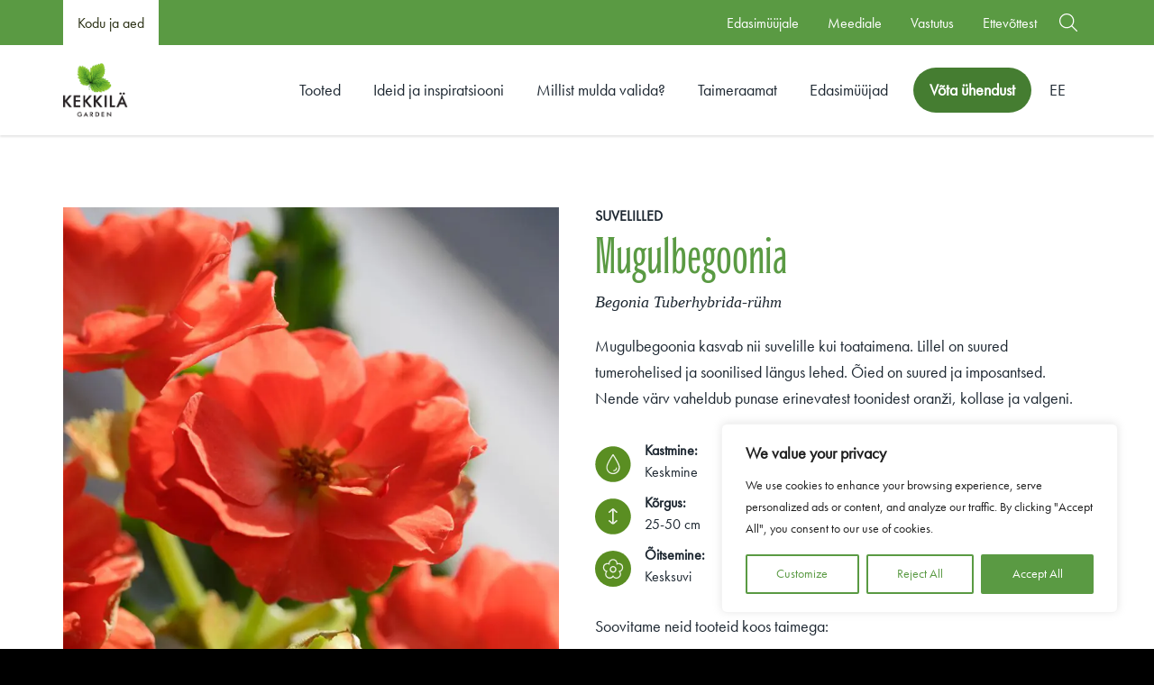

--- FILE ---
content_type: text/html; charset=UTF-8
request_url: https://www.kekkila.ee/taimeraamat/mugulbegoonia/
body_size: 23946
content:
<!doctype html>
<html lang="et" dir="ltr">
<head>
    <meta charset="utf-8">
    <meta http-equiv="X-UA-Compatible" content="IE=edge,chrome=1">
    <meta name="viewport" content="width=device-width, initial-scale=1.0">

    
    
    <meta name='robots' content='index, follow, max-image-preview:large, max-snippet:-1, max-video-preview:-1' />
	<style>img:is([sizes="auto" i], [sizes^="auto," i]) { contain-intrinsic-size: 3000px 1500px }</style>
	
	<!-- This site is optimized with the Yoast SEO plugin v26.7 - https://yoast.com/wordpress/plugins/seo/ -->
	<title>Mugulbegoonia - Kekkilä.ee</title>
	<meta name="description" content="Mugulbegoonia kasvab nii suvelille kui toataimena. Lillel on suured tumerohelised ja soonilised längus lehed. Õied on suured ja imposantsed." />
	<link rel="canonical" href="https://www.kekkila.ee/taimeraamat/mugulbegoonia/" />
	<meta property="og:locale" content="et_EE" />
	<meta property="og:type" content="article" />
	<meta property="og:title" content="Mugulbegoonia - Kekkilä.ee" />
	<meta property="og:description" content="Mugulbegoonia kasvab nii suvelille kui toataimena. Lillel on suured tumerohelised ja soonilised längus lehed. Õied on suured ja imposantsed." />
	<meta property="og:url" content="https://www.kekkila.ee/taimeraamat/mugulbegoonia/" />
	<meta property="og:site_name" content="Kekkilä.ee" />
	<meta property="article:modified_time" content="2025-02-12T14:04:30+00:00" />
	<meta name="twitter:card" content="summary_large_image" />
	<meta name="twitter:label1" content="Est. reading time" />
	<meta name="twitter:data1" content="2 minutit" />
	<script type="application/ld+json" class="yoast-schema-graph">{"@context":"https://schema.org","@graph":[{"@type":"WebPage","@id":"https://www.kekkila.ee/taimeraamat/mugulbegoonia/","url":"https://www.kekkila.ee/taimeraamat/mugulbegoonia/","name":"Mugulbegoonia - Kekkilä.ee","isPartOf":{"@id":"https://www.kekkila.ee/#website"},"datePublished":"2018-05-23T09:39:32+00:00","dateModified":"2025-02-12T14:04:30+00:00","description":"Mugulbegoonia kasvab nii suvelille kui toataimena. Lillel on suured tumerohelised ja soonilised längus lehed. Õied on suured ja imposantsed.","breadcrumb":{"@id":"https://www.kekkila.ee/taimeraamat/mugulbegoonia/#breadcrumb"},"inLanguage":"et","potentialAction":[{"@type":"ReadAction","target":["https://www.kekkila.ee/taimeraamat/mugulbegoonia/"]}]},{"@type":"BreadcrumbList","@id":"https://www.kekkila.ee/taimeraamat/mugulbegoonia/#breadcrumb","itemListElement":[{"@type":"ListItem","position":1,"name":"Home","item":"https://www.kekkila.ee/"},{"@type":"ListItem","position":2,"name":"Mugulbegoonia"}]},{"@type":"WebSite","@id":"https://www.kekkila.ee/#website","url":"https://www.kekkila.ee/","name":"Kekkilä.ee","description":"Just another Kekkilä-BVB Sites site","potentialAction":[{"@type":"SearchAction","target":{"@type":"EntryPoint","urlTemplate":"https://www.kekkila.ee/?s={search_term_string}"},"query-input":{"@type":"PropertyValueSpecification","valueRequired":true,"valueName":"search_term_string"}}],"inLanguage":"et"}]}</script>
	<!-- / Yoast SEO plugin. -->


<link rel='dns-prefetch' href='//www.kekkila.ee' />
<link rel='dns-prefetch' href='//maps.googleapis.com' />
<style id='classic-theme-styles-inline-css' type='text/css'>
/*! This file is auto-generated */
.wp-block-button__link{color:#fff;background-color:#32373c;border-radius:9999px;box-shadow:none;text-decoration:none;padding:calc(.667em + 2px) calc(1.333em + 2px);font-size:1.125em}.wp-block-file__button{background:#32373c;color:#fff;text-decoration:none}
</style>
<style id='global-styles-inline-css' type='text/css'>
:root{--wp--preset--aspect-ratio--square: 1;--wp--preset--aspect-ratio--4-3: 4/3;--wp--preset--aspect-ratio--3-4: 3/4;--wp--preset--aspect-ratio--3-2: 3/2;--wp--preset--aspect-ratio--2-3: 2/3;--wp--preset--aspect-ratio--16-9: 16/9;--wp--preset--aspect-ratio--9-16: 9/16;--wp--preset--color--black: #000000;--wp--preset--color--cyan-bluish-gray: #abb8c3;--wp--preset--color--white: #ffffff;--wp--preset--color--pale-pink: #f78da7;--wp--preset--color--vivid-red: #cf2e2e;--wp--preset--color--luminous-vivid-orange: #ff6900;--wp--preset--color--luminous-vivid-amber: #fcb900;--wp--preset--color--light-green-cyan: #7bdcb5;--wp--preset--color--vivid-green-cyan: #00d084;--wp--preset--color--pale-cyan-blue: #8ed1fc;--wp--preset--color--vivid-cyan-blue: #0693e3;--wp--preset--color--vivid-purple: #9b51e0;--wp--preset--gradient--vivid-cyan-blue-to-vivid-purple: linear-gradient(135deg,rgba(6,147,227,1) 0%,rgb(155,81,224) 100%);--wp--preset--gradient--light-green-cyan-to-vivid-green-cyan: linear-gradient(135deg,rgb(122,220,180) 0%,rgb(0,208,130) 100%);--wp--preset--gradient--luminous-vivid-amber-to-luminous-vivid-orange: linear-gradient(135deg,rgba(252,185,0,1) 0%,rgba(255,105,0,1) 100%);--wp--preset--gradient--luminous-vivid-orange-to-vivid-red: linear-gradient(135deg,rgba(255,105,0,1) 0%,rgb(207,46,46) 100%);--wp--preset--gradient--very-light-gray-to-cyan-bluish-gray: linear-gradient(135deg,rgb(238,238,238) 0%,rgb(169,184,195) 100%);--wp--preset--gradient--cool-to-warm-spectrum: linear-gradient(135deg,rgb(74,234,220) 0%,rgb(151,120,209) 20%,rgb(207,42,186) 40%,rgb(238,44,130) 60%,rgb(251,105,98) 80%,rgb(254,248,76) 100%);--wp--preset--gradient--blush-light-purple: linear-gradient(135deg,rgb(255,206,236) 0%,rgb(152,150,240) 100%);--wp--preset--gradient--blush-bordeaux: linear-gradient(135deg,rgb(254,205,165) 0%,rgb(254,45,45) 50%,rgb(107,0,62) 100%);--wp--preset--gradient--luminous-dusk: linear-gradient(135deg,rgb(255,203,112) 0%,rgb(199,81,192) 50%,rgb(65,88,208) 100%);--wp--preset--gradient--pale-ocean: linear-gradient(135deg,rgb(255,245,203) 0%,rgb(182,227,212) 50%,rgb(51,167,181) 100%);--wp--preset--gradient--electric-grass: linear-gradient(135deg,rgb(202,248,128) 0%,rgb(113,206,126) 100%);--wp--preset--gradient--midnight: linear-gradient(135deg,rgb(2,3,129) 0%,rgb(40,116,252) 100%);--wp--preset--font-size--small: 13px;--wp--preset--font-size--medium: 20px;--wp--preset--font-size--large: 36px;--wp--preset--font-size--x-large: 42px;--wp--preset--spacing--20: 0.44rem;--wp--preset--spacing--30: 0.67rem;--wp--preset--spacing--40: 1rem;--wp--preset--spacing--50: 1.5rem;--wp--preset--spacing--60: 2.25rem;--wp--preset--spacing--70: 3.38rem;--wp--preset--spacing--80: 5.06rem;--wp--preset--shadow--natural: 6px 6px 9px rgba(0, 0, 0, 0.2);--wp--preset--shadow--deep: 12px 12px 50px rgba(0, 0, 0, 0.4);--wp--preset--shadow--sharp: 6px 6px 0px rgba(0, 0, 0, 0.2);--wp--preset--shadow--outlined: 6px 6px 0px -3px rgba(255, 255, 255, 1), 6px 6px rgba(0, 0, 0, 1);--wp--preset--shadow--crisp: 6px 6px 0px rgba(0, 0, 0, 1);}:where(.is-layout-flex){gap: 0.5em;}:where(.is-layout-grid){gap: 0.5em;}body .is-layout-flex{display: flex;}.is-layout-flex{flex-wrap: wrap;align-items: center;}.is-layout-flex > :is(*, div){margin: 0;}body .is-layout-grid{display: grid;}.is-layout-grid > :is(*, div){margin: 0;}:where(.wp-block-columns.is-layout-flex){gap: 2em;}:where(.wp-block-columns.is-layout-grid){gap: 2em;}:where(.wp-block-post-template.is-layout-flex){gap: 1.25em;}:where(.wp-block-post-template.is-layout-grid){gap: 1.25em;}.has-black-color{color: var(--wp--preset--color--black) !important;}.has-cyan-bluish-gray-color{color: var(--wp--preset--color--cyan-bluish-gray) !important;}.has-white-color{color: var(--wp--preset--color--white) !important;}.has-pale-pink-color{color: var(--wp--preset--color--pale-pink) !important;}.has-vivid-red-color{color: var(--wp--preset--color--vivid-red) !important;}.has-luminous-vivid-orange-color{color: var(--wp--preset--color--luminous-vivid-orange) !important;}.has-luminous-vivid-amber-color{color: var(--wp--preset--color--luminous-vivid-amber) !important;}.has-light-green-cyan-color{color: var(--wp--preset--color--light-green-cyan) !important;}.has-vivid-green-cyan-color{color: var(--wp--preset--color--vivid-green-cyan) !important;}.has-pale-cyan-blue-color{color: var(--wp--preset--color--pale-cyan-blue) !important;}.has-vivid-cyan-blue-color{color: var(--wp--preset--color--vivid-cyan-blue) !important;}.has-vivid-purple-color{color: var(--wp--preset--color--vivid-purple) !important;}.has-black-background-color{background-color: var(--wp--preset--color--black) !important;}.has-cyan-bluish-gray-background-color{background-color: var(--wp--preset--color--cyan-bluish-gray) !important;}.has-white-background-color{background-color: var(--wp--preset--color--white) !important;}.has-pale-pink-background-color{background-color: var(--wp--preset--color--pale-pink) !important;}.has-vivid-red-background-color{background-color: var(--wp--preset--color--vivid-red) !important;}.has-luminous-vivid-orange-background-color{background-color: var(--wp--preset--color--luminous-vivid-orange) !important;}.has-luminous-vivid-amber-background-color{background-color: var(--wp--preset--color--luminous-vivid-amber) !important;}.has-light-green-cyan-background-color{background-color: var(--wp--preset--color--light-green-cyan) !important;}.has-vivid-green-cyan-background-color{background-color: var(--wp--preset--color--vivid-green-cyan) !important;}.has-pale-cyan-blue-background-color{background-color: var(--wp--preset--color--pale-cyan-blue) !important;}.has-vivid-cyan-blue-background-color{background-color: var(--wp--preset--color--vivid-cyan-blue) !important;}.has-vivid-purple-background-color{background-color: var(--wp--preset--color--vivid-purple) !important;}.has-black-border-color{border-color: var(--wp--preset--color--black) !important;}.has-cyan-bluish-gray-border-color{border-color: var(--wp--preset--color--cyan-bluish-gray) !important;}.has-white-border-color{border-color: var(--wp--preset--color--white) !important;}.has-pale-pink-border-color{border-color: var(--wp--preset--color--pale-pink) !important;}.has-vivid-red-border-color{border-color: var(--wp--preset--color--vivid-red) !important;}.has-luminous-vivid-orange-border-color{border-color: var(--wp--preset--color--luminous-vivid-orange) !important;}.has-luminous-vivid-amber-border-color{border-color: var(--wp--preset--color--luminous-vivid-amber) !important;}.has-light-green-cyan-border-color{border-color: var(--wp--preset--color--light-green-cyan) !important;}.has-vivid-green-cyan-border-color{border-color: var(--wp--preset--color--vivid-green-cyan) !important;}.has-pale-cyan-blue-border-color{border-color: var(--wp--preset--color--pale-cyan-blue) !important;}.has-vivid-cyan-blue-border-color{border-color: var(--wp--preset--color--vivid-cyan-blue) !important;}.has-vivid-purple-border-color{border-color: var(--wp--preset--color--vivid-purple) !important;}.has-vivid-cyan-blue-to-vivid-purple-gradient-background{background: var(--wp--preset--gradient--vivid-cyan-blue-to-vivid-purple) !important;}.has-light-green-cyan-to-vivid-green-cyan-gradient-background{background: var(--wp--preset--gradient--light-green-cyan-to-vivid-green-cyan) !important;}.has-luminous-vivid-amber-to-luminous-vivid-orange-gradient-background{background: var(--wp--preset--gradient--luminous-vivid-amber-to-luminous-vivid-orange) !important;}.has-luminous-vivid-orange-to-vivid-red-gradient-background{background: var(--wp--preset--gradient--luminous-vivid-orange-to-vivid-red) !important;}.has-very-light-gray-to-cyan-bluish-gray-gradient-background{background: var(--wp--preset--gradient--very-light-gray-to-cyan-bluish-gray) !important;}.has-cool-to-warm-spectrum-gradient-background{background: var(--wp--preset--gradient--cool-to-warm-spectrum) !important;}.has-blush-light-purple-gradient-background{background: var(--wp--preset--gradient--blush-light-purple) !important;}.has-blush-bordeaux-gradient-background{background: var(--wp--preset--gradient--blush-bordeaux) !important;}.has-luminous-dusk-gradient-background{background: var(--wp--preset--gradient--luminous-dusk) !important;}.has-pale-ocean-gradient-background{background: var(--wp--preset--gradient--pale-ocean) !important;}.has-electric-grass-gradient-background{background: var(--wp--preset--gradient--electric-grass) !important;}.has-midnight-gradient-background{background: var(--wp--preset--gradient--midnight) !important;}.has-small-font-size{font-size: var(--wp--preset--font-size--small) !important;}.has-medium-font-size{font-size: var(--wp--preset--font-size--medium) !important;}.has-large-font-size{font-size: var(--wp--preset--font-size--large) !important;}.has-x-large-font-size{font-size: var(--wp--preset--font-size--x-large) !important;}
:where(.wp-block-post-template.is-layout-flex){gap: 1.25em;}:where(.wp-block-post-template.is-layout-grid){gap: 1.25em;}
:where(.wp-block-columns.is-layout-flex){gap: 2em;}:where(.wp-block-columns.is-layout-grid){gap: 2em;}
:root :where(.wp-block-pullquote){font-size: 1.5em;line-height: 1.6;}
</style>
<link rel='stylesheet' id='woocommerce-layout-css' href='https://www.kekkila.ee/wp-content/plugins/woocommerce/assets/css/woocommerce-layout.css' type='text/css' media='all' />
<link rel='stylesheet' id='woocommerce-smallscreen-css' href='https://www.kekkila.ee/wp-content/plugins/woocommerce/assets/css/woocommerce-smallscreen.css' type='text/css' media='only screen and (max-width: 768px)' />
<link rel='stylesheet' id='woocommerce-general-css' href='https://www.kekkila.ee/wp-content/plugins/woocommerce/assets/css/woocommerce.css' type='text/css' media='all' />
<style id='woocommerce-inline-inline-css' type='text/css'>
.woocommerce form .form-row .required { visibility: visible; }
</style>
<link rel='stylesheet' id='brands-styles-css' href='https://www.kekkila.ee/wp-content/plugins/woocommerce/assets/css/brands.css' type='text/css' media='all' />
<link rel='stylesheet' id='em-retail-frontend.css-css' href='https://www.kekkila.ee/wp-content/themes/everblox/dist/retail-frontend.2547e9de7b84bd46c92d.css' type='text/css' media='all' />
<script type="text/javascript" id="webtoffee-cookie-consent-js-extra">
/* <![CDATA[ */
var _wccConfig = {"_ipData":[],"_assetsURL":"https:\/\/www.kekkila.ee\/wp-content\/plugins\/webtoffee-cookie-consent\/lite\/frontend\/images\/","_publicURL":"https:\/\/www.kekkila.ee","_categories":[{"name":"Necessary","slug":"necessary","isNecessary":true,"ccpaDoNotSell":true,"cookies":[{"cookieID":"pll_language","domain":".www.kekkila.ee","provider":"plugins\/polylang"},{"cookieID":"wt_consent","domain":"www.kekkila.ee","provider":""},{"cookieID":"VISITOR_PRIVACY_METADATA","domain":".youtube.com","provider":"youtube.com"}],"active":true,"defaultConsent":{"gdpr":true,"ccpa":true},"foundNoCookieScript":false},{"name":"Functional","slug":"functional","isNecessary":false,"ccpaDoNotSell":true,"cookies":[{"cookieID":"VISITOR_INFO1_LIVE","domain":".youtube.com","provider":"youtube.com"},{"cookieID":"yt-remote-connected-devices","domain":"youtube.com","provider":"youtube.com"},{"cookieID":"ytidb::LAST_RESULT_ENTRY_KEY","domain":"youtube.com","provider":"youtube.com"},{"cookieID":"yt-remote-device-id","domain":"youtube.com","provider":"youtube.com"},{"cookieID":"yt-remote-session-name","domain":"youtube.com","provider":"youtube.com"},{"cookieID":"yt-remote-fast-check-period","domain":"youtube.com","provider":"youtube.com"},{"cookieID":"yt-remote-session-app","domain":"youtube.com","provider":"youtube.com"},{"cookieID":"yt-remote-cast-available","domain":"youtube.com","provider":"youtube.com"},{"cookieID":"yt-remote-cast-installed","domain":"youtube.com","provider":"youtube.com"}],"active":true,"defaultConsent":{"gdpr":false,"ccpa":false},"foundNoCookieScript":false},{"name":"Analytics","slug":"analytics","isNecessary":false,"ccpaDoNotSell":true,"cookies":[{"cookieID":"sbjs_migrations","domain":".kekkila.ee","provider":"sourcebuster.min.js"},{"cookieID":"sbjs_current_add","domain":".kekkila.ee","provider":"sourcebuster.min.js"},{"cookieID":"sbjs_first_add","domain":".kekkila.ee","provider":"sourcebuster.min.js"},{"cookieID":"sbjs_current","domain":".kekkila.ee","provider":"sourcebuster.min.js"},{"cookieID":"sbjs_first","domain":".kekkila.ee","provider":"sourcebuster.min.js"},{"cookieID":"sbjs_udata","domain":".kekkila.ee","provider":"sourcebuster.min.js"},{"cookieID":"sbjs_session","domain":".kekkila.ee","provider":"sourcebuster.min.js"},{"cookieID":"YSC","domain":".youtube.com","provider":"youtube.com"},{"cookieID":"_ga_*","domain":".kekkila.ee","provider":"google-analytics.com|googletagmanager.com\/gtag\/js"},{"cookieID":"_ga","domain":".kekkila.ee","provider":"google-analytics.com|googletagmanager.com\/gtag\/js"}],"active":true,"defaultConsent":{"gdpr":false,"ccpa":false},"foundNoCookieScript":false},{"name":"Performance","slug":"performance","isNecessary":false,"ccpaDoNotSell":true,"cookies":[],"active":true,"defaultConsent":{"gdpr":false,"ccpa":false},"foundNoCookieScript":false},{"name":"Advertisement","slug":"advertisement","isNecessary":false,"ccpaDoNotSell":true,"cookies":[{"cookieID":"yt.innertube::nextId","domain":"youtube.com","provider":"youtube.com"},{"cookieID":"yt.innertube::requests","domain":"youtube.com","provider":"youtube.com"},{"cookieID":"_gcl_au","domain":".kekkila.ee","provider":"googletagmanager.com"},{"cookieID":"test_cookie","domain":".doubleclick.net","provider":"doubleclick.net"},{"cookieID":"uid","domain":".adform.net","provider":"google.com"},{"cookieID":"IDE","domain":".doubleclick.net","provider":"doubleclick.net"},{"cookieID":"_fbp","domain":".kekkila.ee","provider":"facebook.net"}],"active":true,"defaultConsent":{"gdpr":false,"ccpa":false},"foundNoCookieScript":false},{"name":"Others","slug":"others","isNecessary":false,"ccpaDoNotSell":true,"cookies":[{"cookieID":"last_visited_tab","domain":"www.kekkila.ee","provider":""},{"cookieID":"__Secure-ROLLOUT_TOKEN","domain":".youtube.com","provider":""},{"cookieID":"__Secure-YEC","domain":".youtube.com","provider":""},{"cookieID":"__Secure-YNID","domain":".youtube.com","provider":""},{"cookieID":"C","domain":".adform.net","provider":""}],"active":true,"defaultConsent":{"gdpr":false,"ccpa":false},"foundNoCookieScript":false}],"_activeLaw":"gdpr","_rootDomain":"","_block":"1","_showBanner":"1","_bannerConfig":{"GDPR":{"settings":{"type":"box","position":"bottom-right","applicableLaw":"gdpr","preferenceCenter":"center","selectedRegion":"ALL","consentExpiry":365,"shortcodes":[{"key":"wcc_readmore","content":"<a href=\"#\" class=\"wcc-policy\" aria-label=\"Cookie Policy\" target=\"_blank\" rel=\"noopener\" data-tag=\"readmore-button\">Cookie Policy<\/a>","tag":"readmore-button","status":false,"attributes":{"rel":"nofollow","target":"_blank"}},{"key":"wcc_show_desc","content":"<button class=\"wcc-show-desc-btn\" data-tag=\"show-desc-button\" aria-label=\"Show more\">Show more<\/button>","tag":"show-desc-button","status":true,"attributes":[]},{"key":"wcc_hide_desc","content":"<button class=\"wcc-show-desc-btn\" data-tag=\"hide-desc-button\" aria-label=\"Show less\">Show less<\/button>","tag":"hide-desc-button","status":true,"attributes":[]},{"key":"wcc_category_toggle_label","content":"[wcc_{{status}}_category_label] [wcc_preference_{{category_slug}}_title]","tag":"","status":true,"attributes":[]},{"key":"wcc_enable_category_label","content":"Enable","tag":"","status":true,"attributes":[]},{"key":"wcc_disable_category_label","content":"Disable","tag":"","status":true,"attributes":[]},{"key":"wcc_video_placeholder","content":"<div class=\"video-placeholder-normal\" data-tag=\"video-placeholder\" id=\"[UNIQUEID]\"><p class=\"video-placeholder-text-normal\" data-tag=\"placeholder-title\">Please accept {category} cookies to access this content<\/p><\/div>","tag":"","status":true,"attributes":[]},{"key":"wcc_enable_optout_label","content":"Enable","tag":"","status":true,"attributes":[]},{"key":"wcc_disable_optout_label","content":"Disable","tag":"","status":true,"attributes":[]},{"key":"wcc_optout_toggle_label","content":"[wcc_{{status}}_optout_label] [wcc_optout_option_title]","tag":"","status":true,"attributes":[]},{"key":"wcc_optout_option_title","content":"Do Not Sell or Share My Personal Information","tag":"","status":true,"attributes":[]},{"key":"wcc_optout_close_label","content":"Close","tag":"","status":true,"attributes":[]}],"bannerEnabled":true},"behaviours":{"reloadBannerOnAccept":false,"loadAnalyticsByDefault":false,"animations":{"onLoad":"animate","onHide":"sticky"}},"config":{"revisitConsent":{"status":true,"tag":"revisit-consent","position":"bottom-left","meta":{"url":"#"},"styles":[],"elements":{"title":{"type":"text","tag":"revisit-consent-title","status":true,"styles":{"color":"#0056a7"}}}},"preferenceCenter":{"toggle":{"status":true,"tag":"detail-category-toggle","type":"toggle","states":{"active":{"styles":{"background-color":"#000000"}},"inactive":{"styles":{"background-color":"#D0D5D2"}}}},"poweredBy":{"status":false,"tag":"detail-powered-by","styles":{"background-color":"#EDEDED","color":"#293C5B"}}},"categoryPreview":{"status":false,"toggle":{"status":true,"tag":"detail-category-preview-toggle","type":"toggle","states":{"active":{"styles":{"background-color":"#000000"}},"inactive":{"styles":{"background-color":"#D0D5D2"}}}}},"videoPlaceholder":{"status":true,"styles":{"background-color":"#5A9A43","border-color":"#5A9A43","color":"#ffffff"}},"readMore":{"status":false,"tag":"readmore-button","type":"link","meta":{"noFollow":true,"newTab":true},"styles":{"color":"#000000","background-color":"transparent","border-color":"transparent"}},"auditTable":{"status":true},"optOption":{"status":true,"toggle":{"status":true,"tag":"optout-option-toggle","type":"toggle","states":{"active":{"styles":{"background-color":"#000000"}},"inactive":{"styles":{"background-color":"#FFFFFF"}}}},"gpcOption":false}}}},"_version":"3.4.4","_logConsent":"1","_tags":[{"tag":"accept-button","styles":{"color":"#FFFFFF","background-color":"#5A9A43","border-color":"#5A9A43"}},{"tag":"reject-button","styles":{"color":"#5A9A43","background-color":"transparent","border-color":"#5A9A43"}},{"tag":"settings-button","styles":{"color":"#5A9A43","background-color":"transparent","border-color":"#5A9A43"}},{"tag":"readmore-button","styles":{"color":"#000000","background-color":"transparent","border-color":"transparent"}},{"tag":"donotsell-button","styles":{"color":"#1863dc","background-color":"transparent","border-color":"transparent"}},{"tag":"accept-button","styles":{"color":"#FFFFFF","background-color":"#5A9A43","border-color":"#5A9A43"}},{"tag":"revisit-consent","styles":[]}],"_rtl":"","_lawSelected":["GDPR"],"_restApiUrl":"https:\/\/directory.cookieyes.com\/api\/v1\/ip","_renewConsent":"","_restrictToCA":"","_customEvents":"","_ccpaAllowedRegions":[],"_gdprAllowedRegions":[],"_closeButtonAction":"reject","_ssl":"1","_providersToBlock":[{"re":"youtube.com","categories":["functional","analytics","advertisement"]},{"re":"sourcebuster.min.js","categories":["analytics"]},{"re":"doubleclick.net","categories":["advertisement"]},{"re":"google.com","categories":["advertisement"]},{"re":"facebook.net","categories":["advertisement"]}]};
var _wccStyles = {"css":{"GDPR":".wcc-overlay{background: #000000; opacity: 0.4; position: fixed; top: 0; left: 0; width: 100%; height: 100%; z-index: 99999999;}.wcc-hide{display: none;}.wcc-btn-revisit-wrapper{display: flex; padding: 6px; border-radius: 8px; opacity: 0px; background-color:#ffffff; box-shadow: 0px 3px 10px 0px #798da04d;  align-items: center; justify-content: center;   position: fixed; z-index: 999999; cursor: pointer;}.wcc-revisit-bottom-left{bottom: 15px; left: 15px;}.wcc-revisit-bottom-right{bottom: 15px; right: 15px;}.wcc-btn-revisit-wrapper .wcc-btn-revisit{display: flex; align-items: center; justify-content: center; background: none; border: none; cursor: pointer; position: relative; margin: 0; padding: 0;}.wcc-btn-revisit-wrapper .wcc-btn-revisit img{max-width: fit-content; margin: 0; } .wcc-btn-revisit-wrapper .wcc-revisit-help-text{font-size:14px; margin-left:4px; display:none;}.wcc-btn-revisit-wrapper:hover .wcc-revisit-help-text, .wcc-btn-revisit-wrapper:focus-within .wcc-revisit-help-text { display: block;}.wcc-revisit-hide{display: none;}.wcc-preference-btn:hover{cursor:pointer; text-decoration:underline;}.wcc-cookie-audit-table { font-family: inherit; border-collapse: collapse; width: 100%;} .wcc-cookie-audit-table th, .wcc-cookie-audit-table td {text-align: left; padding: 10px; font-size: 12px; color: #000000; word-break: normal; background-color: #d9dfe7; border: 1px solid #cbced6;} .wcc-cookie-audit-table tr:nth-child(2n + 1) td { background: #f1f5fa; }.wcc-consent-container{position: fixed; width: 440px; box-sizing: border-box; z-index: 9999999; border-radius: 6px;}.wcc-consent-container .wcc-consent-bar{background: #ffffff; border: 1px solid; padding: 20px 26px; box-shadow: 0 -1px 10px 0 #acabab4d; border-radius: 6px;}.wcc-box-bottom-left{bottom: 40px; left: 40px;}.wcc-box-bottom-right{bottom: 40px; right: 40px;}.wcc-box-top-left{top: 40px; left: 40px;}.wcc-box-top-right{top: 40px; right: 40px;}.wcc-custom-brand-logo-wrapper .wcc-custom-brand-logo{width: 100px; height: auto; margin: 0 0 12px 0;}.wcc-notice .wcc-title{color: #212121; font-weight: 700; font-size: 18px; line-height: 24px; margin: 0 0 12px 0;}.wcc-notice-des *,.wcc-preference-content-wrapper *,.wcc-accordion-header-des *,.wcc-gpc-wrapper .wcc-gpc-desc *{font-size: 14px;}.wcc-notice-des{color: #212121; font-size: 14px; line-height: 24px; font-weight: 400;}.wcc-notice-des img{height: 25px; width: 25px;}.wcc-consent-bar .wcc-notice-des p,.wcc-gpc-wrapper .wcc-gpc-desc p,.wcc-preference-body-wrapper .wcc-preference-content-wrapper p,.wcc-accordion-header-wrapper .wcc-accordion-header-des p,.wcc-cookie-des-table li div:last-child p{color: inherit; margin-top: 0;}.wcc-notice-des P:last-child,.wcc-preference-content-wrapper p:last-child,.wcc-cookie-des-table li div:last-child p:last-child,.wcc-gpc-wrapper .wcc-gpc-desc p:last-child{margin-bottom: 0;}.wcc-notice-des a.wcc-policy,.wcc-notice-des button.wcc-policy{font-size: 14px; color: #1863dc; white-space: nowrap; cursor: pointer; background: transparent; border: 1px solid; text-decoration: underline;}.wcc-notice-des button.wcc-policy{padding: 0;}.wcc-notice-des a.wcc-policy:focus-visible,.wcc-notice-des button.wcc-policy:focus-visible,.wcc-preference-content-wrapper .wcc-show-desc-btn:focus-visible,.wcc-accordion-header .wcc-accordion-btn:focus-visible,.wcc-preference-header .wcc-btn-close:focus-visible,.wcc-switch input[type=\"checkbox\"]:focus-visible,.wcc-footer-wrapper a:focus-visible,.wcc-btn:focus-visible{outline: 2px solid #1863dc; outline-offset: 2px;}.wcc-btn:focus:not(:focus-visible),.wcc-accordion-header .wcc-accordion-btn:focus:not(:focus-visible),.wcc-preference-content-wrapper .wcc-show-desc-btn:focus:not(:focus-visible),.wcc-btn-revisit-wrapper .wcc-btn-revisit:focus:not(:focus-visible),.wcc-preference-header .wcc-btn-close:focus:not(:focus-visible),.wcc-consent-bar .wcc-banner-btn-close:focus:not(:focus-visible){outline: 0;}button.wcc-show-desc-btn:not(:hover):not(:active){color: #1863dc; background: transparent;}button.wcc-accordion-btn:not(:hover):not(:active),button.wcc-banner-btn-close:not(:hover):not(:active),button.wcc-btn-revisit:not(:hover):not(:active),button.wcc-btn-close:not(:hover):not(:active){background: transparent;}.wcc-consent-bar button:hover,.wcc-modal.wcc-modal-open button:hover,.wcc-consent-bar button:focus,.wcc-modal.wcc-modal-open button:focus{text-decoration: none;}.wcc-notice-btn-wrapper{display: flex; justify-content: flex-start; align-items: center; flex-wrap: wrap; margin-top: 16px;}.wcc-notice-btn-wrapper .wcc-btn{text-shadow: none; box-shadow: none;}.wcc-btn{flex: auto; max-width: 100%; font-size: 14px; font-family: inherit; line-height: 24px; padding: 8px; font-weight: 500; margin: 0 8px 0 0; border-radius: 2px; cursor: pointer; text-align: center; text-transform: none; min-height: 0;}.wcc-btn:hover{opacity: 0.8;}.wcc-btn-customize{color: #1863dc; background: transparent; border: 2px solid #1863dc;}.wcc-btn-reject{color: #1863dc; background: transparent; border: 2px solid #1863dc;}.wcc-btn-accept{background: #1863dc; color: #ffffff; border: 2px solid #1863dc;}.wcc-btn:last-child{margin-right: 0;}@media (max-width: 576px){.wcc-box-bottom-left{bottom: 0; left: 0;}.wcc-box-bottom-right{bottom: 0; right: 0;}.wcc-box-top-left{top: 0; left: 0;}.wcc-box-top-right{top: 0; right: 0;}}@media (max-width: 440px){.wcc-box-bottom-left, .wcc-box-bottom-right, .wcc-box-top-left, .wcc-box-top-right{width: 100%; max-width: 100%;}.wcc-consent-container .wcc-consent-bar{padding: 20px 0;}.wcc-custom-brand-logo-wrapper, .wcc-notice .wcc-title, .wcc-notice-des, .wcc-notice-btn-wrapper{padding: 0 24px;}.wcc-notice-des{max-height: 40vh; overflow-y: scroll;}.wcc-notice-btn-wrapper{flex-direction: column; margin-top: 0;}.wcc-btn{width: 100%; margin: 10px 0 0 0;}.wcc-notice-btn-wrapper .wcc-btn-customize{order: 2;}.wcc-notice-btn-wrapper .wcc-btn-reject{order: 3;}.wcc-notice-btn-wrapper .wcc-btn-accept{order: 1; margin-top: 16px;}}@media (max-width: 352px){.wcc-notice .wcc-title{font-size: 16px;}.wcc-notice-des *{font-size: 12px;}.wcc-notice-des, .wcc-btn{font-size: 12px;}}.wcc-modal.wcc-modal-open{display: flex; visibility: visible; -webkit-transform: translate(-50%, -50%); -moz-transform: translate(-50%, -50%); -ms-transform: translate(-50%, -50%); -o-transform: translate(-50%, -50%); transform: translate(-50%, -50%); top: 50%; left: 50%; transition: all 1s ease;}.wcc-modal{box-shadow: 0 32px 68px rgba(0, 0, 0, 0.3); margin: 0 auto; position: fixed; max-width: 100%; background: #ffffff; top: 50%; box-sizing: border-box; border-radius: 6px; z-index: 999999999; color: #212121; -webkit-transform: translate(-50%, 100%); -moz-transform: translate(-50%, 100%); -ms-transform: translate(-50%, 100%); -o-transform: translate(-50%, 100%); transform: translate(-50%, 100%); visibility: hidden; transition: all 0s ease;}.wcc-preference-center{max-height: 79vh; overflow: hidden; width: 845px; overflow: hidden; flex: 1 1 0; display: flex; flex-direction: column; border-radius: 6px;}.wcc-preference-header{display: flex; align-items: center; justify-content: space-between; padding: 22px 24px; border-bottom: 1px solid;}.wcc-preference-header .wcc-preference-title{font-size: 18px; font-weight: 700; line-height: 24px;}.wcc-google-privacy-url a {text-decoration:none;color: #1863dc;cursor:pointer;} .wcc-preference-header .wcc-btn-close{margin: 0; cursor: pointer; vertical-align: middle; padding: 0; background: none; border: none; width: auto; height: auto; min-height: 0; line-height: 0; text-shadow: none; box-shadow: none;}.wcc-preference-header .wcc-btn-close img{margin: 0; height: 10px; width: 10px;}.wcc-preference-body-wrapper{padding: 0 24px; flex: 1; overflow: auto; box-sizing: border-box;}.wcc-preference-content-wrapper,.wcc-gpc-wrapper .wcc-gpc-desc,.wcc-google-privacy-policy{font-size: 14px; line-height: 24px; font-weight: 400; padding: 12px 0;}.wcc-preference-content-wrapper{border-bottom: 1px solid;}.wcc-preference-content-wrapper img{height: 25px; width: 25px;}.wcc-preference-content-wrapper .wcc-show-desc-btn{font-size: 14px; font-family: inherit; color: #1863dc; text-decoration: none; line-height: 24px; padding: 0; margin: 0; white-space: nowrap; cursor: pointer; background: transparent; border-color: transparent; text-transform: none; min-height: 0; text-shadow: none; box-shadow: none;}.wcc-accordion-wrapper{margin-bottom: 10px;}.wcc-accordion{border-bottom: 1px solid;}.wcc-accordion:last-child{border-bottom: none;}.wcc-accordion .wcc-accordion-item{display: flex; margin-top: 10px;}.wcc-accordion .wcc-accordion-body{display: none;}.wcc-accordion.wcc-accordion-active .wcc-accordion-body{display: block; padding: 0 22px; margin-bottom: 16px;}.wcc-accordion-header-wrapper{cursor: pointer; width: 100%;}.wcc-accordion-item .wcc-accordion-header{display: flex; justify-content: space-between; align-items: center;}.wcc-accordion-header .wcc-accordion-btn{font-size: 16px; font-family: inherit; color: #212121; line-height: 24px; background: none; border: none; font-weight: 700; padding: 0; margin: 0; cursor: pointer; text-transform: none; min-height: 0; text-shadow: none; box-shadow: none;}.wcc-accordion-header .wcc-always-active{color: #008000; font-weight: 600; line-height: 24px; font-size: 14px;}.wcc-accordion-header-des{font-size: 14px; line-height: 24px; margin: 10px 0 16px 0;}.wcc-accordion-chevron{margin-right: 22px; position: relative; cursor: pointer;}.wcc-accordion-chevron-hide{display: none;}.wcc-accordion .wcc-accordion-chevron i::before{content: \"\"; position: absolute; border-right: 1.4px solid; border-bottom: 1.4px solid; border-color: inherit; height: 6px; width: 6px; -webkit-transform: rotate(-45deg); -moz-transform: rotate(-45deg); -ms-transform: rotate(-45deg); -o-transform: rotate(-45deg); transform: rotate(-45deg); transition: all 0.2s ease-in-out; top: 8px;}.wcc-accordion.wcc-accordion-active .wcc-accordion-chevron i::before{-webkit-transform: rotate(45deg); -moz-transform: rotate(45deg); -ms-transform: rotate(45deg); -o-transform: rotate(45deg); transform: rotate(45deg);}.wcc-audit-table{background: #f4f4f4; border-radius: 6px;}.wcc-audit-table .wcc-empty-cookies-text{color: inherit; font-size: 12px; line-height: 24px; margin: 0; padding: 10px;}.wcc-audit-table .wcc-cookie-des-table{font-size: 12px; line-height: 24px; font-weight: normal; padding: 15px 10px; border-bottom: 1px solid; border-bottom-color: inherit; margin: 0;}.wcc-audit-table .wcc-cookie-des-table:last-child{border-bottom: none;}.wcc-audit-table .wcc-cookie-des-table li{list-style-type: none; display: flex; padding: 3px 0;}.wcc-audit-table .wcc-cookie-des-table li:first-child{padding-top: 0;}.wcc-cookie-des-table li div:first-child{width: 100px; font-weight: 600; word-break: break-word; word-wrap: break-word;}.wcc-cookie-des-table li div:last-child{flex: 1; word-break: break-word; word-wrap: break-word; margin-left: 8px;}.wcc-footer-shadow{display: block; width: 100%; height: 40px; background: linear-gradient(180deg, rgba(255, 255, 255, 0) 0%, #ffffff 100%); position: absolute; bottom: calc(100% - 1px);}.wcc-footer-wrapper{position: relative;}.wcc-prefrence-btn-wrapper{display: flex; flex-wrap: wrap; align-items: center; justify-content: center; padding: 22px 24px; border-top: 1px solid;}.wcc-prefrence-btn-wrapper .wcc-btn{flex: auto; max-width: 100%; text-shadow: none; box-shadow: none;}.wcc-btn-preferences{color: #1863dc; background: transparent; border: 2px solid #1863dc;}.wcc-preference-header,.wcc-preference-body-wrapper,.wcc-preference-content-wrapper,.wcc-accordion-wrapper,.wcc-accordion,.wcc-accordion-wrapper,.wcc-footer-wrapper,.wcc-prefrence-btn-wrapper{border-color: inherit;}@media (max-width: 845px){.wcc-modal{max-width: calc(100% - 16px);}}@media (max-width: 576px){.wcc-modal{max-width: 100%;}.wcc-preference-center{max-height: 100vh;}.wcc-prefrence-btn-wrapper{flex-direction: column;}.wcc-accordion.wcc-accordion-active .wcc-accordion-body{padding-right: 0;}.wcc-prefrence-btn-wrapper .wcc-btn{width: 100%; margin: 10px 0 0 0;}.wcc-prefrence-btn-wrapper .wcc-btn-reject{order: 3;}.wcc-prefrence-btn-wrapper .wcc-btn-accept{order: 1; margin-top: 0;}.wcc-prefrence-btn-wrapper .wcc-btn-preferences{order: 2;}}@media (max-width: 425px){.wcc-accordion-chevron{margin-right: 15px;}.wcc-notice-btn-wrapper{margin-top: 0;}.wcc-accordion.wcc-accordion-active .wcc-accordion-body{padding: 0 15px;}}@media (max-width: 352px){.wcc-preference-header .wcc-preference-title{font-size: 16px;}.wcc-preference-header{padding: 16px 24px;}.wcc-preference-content-wrapper *, .wcc-accordion-header-des *{font-size: 12px;}.wcc-preference-content-wrapper, .wcc-preference-content-wrapper .wcc-show-more, .wcc-accordion-header .wcc-always-active, .wcc-accordion-header-des, .wcc-preference-content-wrapper .wcc-show-desc-btn, .wcc-notice-des a.wcc-policy{font-size: 12px;}.wcc-accordion-header .wcc-accordion-btn{font-size: 14px;}}.wcc-switch{display: flex;}.wcc-switch input[type=\"checkbox\"]{position: relative; width: 44px; height: 24px; margin: 0; background: #d0d5d2; -webkit-appearance: none; border-radius: 50px; cursor: pointer; outline: 0; border: none; top: 0;}.wcc-switch input[type=\"checkbox\"]:checked{background: #1863dc;}.wcc-switch input[type=\"checkbox\"]:before{position: absolute; content: \"\"; height: 20px; width: 20px; left: 2px; bottom: 2px; border-radius: 50%; background-color: white; -webkit-transition: 0.4s; transition: 0.4s; margin: 0;}.wcc-switch input[type=\"checkbox\"]:after{display: none;}.wcc-switch input[type=\"checkbox\"]:checked:before{-webkit-transform: translateX(20px); -ms-transform: translateX(20px); transform: translateX(20px);}@media (max-width: 425px){.wcc-switch input[type=\"checkbox\"]{width: 38px; height: 21px;}.wcc-switch input[type=\"checkbox\"]:before{height: 17px; width: 17px;}.wcc-switch input[type=\"checkbox\"]:checked:before{-webkit-transform: translateX(17px); -ms-transform: translateX(17px); transform: translateX(17px);}}.wcc-consent-bar .wcc-banner-btn-close{position: absolute; right: 14px; top: 14px; background: none; border: none; cursor: pointer; padding: 0; margin: 0; min-height: 0; line-height: 0; height: auto; width: auto; text-shadow: none; box-shadow: none;}.wcc-consent-bar .wcc-banner-btn-close img{height: 10px; width: 10px; margin: 0;}.wcc-notice-group{font-size: 14px; line-height: 24px; font-weight: 400; color: #212121;}.wcc-notice-btn-wrapper .wcc-btn-do-not-sell{font-size: 14px; line-height: 24px; padding: 6px 0; margin: 0; font-weight: 500; background: none; border-radius: 2px; border: none; white-space: nowrap; cursor: pointer; text-align: left; color: #1863dc; background: transparent; border-color: transparent; box-shadow: none; text-shadow: none;}.wcc-consent-bar .wcc-banner-btn-close:focus-visible,.wcc-notice-btn-wrapper .wcc-btn-do-not-sell:focus-visible,.wcc-opt-out-btn-wrapper .wcc-btn:focus-visible,.wcc-opt-out-checkbox-wrapper input[type=\"checkbox\"].wcc-opt-out-checkbox:focus-visible{outline: 2px solid #1863dc; outline-offset: 2px;}@media (max-width: 440px){.wcc-consent-container{width: 100%;}}@media (max-width: 352px){.wcc-notice-des a.wcc-policy, .wcc-notice-btn-wrapper .wcc-btn-do-not-sell{font-size: 12px;}}.wcc-opt-out-wrapper{padding: 12px 0;}.wcc-opt-out-wrapper .wcc-opt-out-checkbox-wrapper{display: flex; align-items: center;}.wcc-opt-out-checkbox-wrapper .wcc-opt-out-checkbox-label{font-size: 16px; font-weight: 700; line-height: 24px; margin: 0 0 0 12px; cursor: pointer;}.wcc-opt-out-checkbox-wrapper input[type=\"checkbox\"].wcc-opt-out-checkbox{background-color: #ffffff; border: 1px solid black; width: 20px; height: 18.5px; margin: 0; -webkit-appearance: none; position: relative; display: flex; align-items: center; justify-content: center; border-radius: 2px; cursor: pointer;}.wcc-opt-out-checkbox-wrapper input[type=\"checkbox\"].wcc-opt-out-checkbox:checked{background-color: #1863dc; border: none;}.wcc-opt-out-checkbox-wrapper input[type=\"checkbox\"].wcc-opt-out-checkbox:checked::after{left: 6px; bottom: 4px; width: 7px; height: 13px; border: solid #ffffff; border-width: 0 3px 3px 0; border-radius: 2px; -webkit-transform: rotate(45deg); -ms-transform: rotate(45deg); transform: rotate(45deg); content: \"\"; position: absolute; box-sizing: border-box;}.wcc-opt-out-checkbox-wrapper.wcc-disabled .wcc-opt-out-checkbox-label,.wcc-opt-out-checkbox-wrapper.wcc-disabled input[type=\"checkbox\"].wcc-opt-out-checkbox{cursor: no-drop;}.wcc-gpc-wrapper{margin: 0 0 0 32px;}.wcc-footer-wrapper .wcc-opt-out-btn-wrapper{display: flex; flex-wrap: wrap; align-items: center; justify-content: center; padding: 22px 24px;}.wcc-opt-out-btn-wrapper .wcc-btn{flex: auto; max-width: 100%; text-shadow: none; box-shadow: none;}.wcc-opt-out-btn-wrapper .wcc-btn-cancel{border: 1px solid #dedfe0; background: transparent; color: #858585;}.wcc-opt-out-btn-wrapper .wcc-btn-confirm{background: #1863dc; color: #ffffff; border: 1px solid #1863dc;}@media (max-width: 352px){.wcc-opt-out-checkbox-wrapper .wcc-opt-out-checkbox-label{font-size: 14px;}.wcc-gpc-wrapper .wcc-gpc-desc, .wcc-gpc-wrapper .wcc-gpc-desc *{font-size: 12px;}.wcc-opt-out-checkbox-wrapper input[type=\"checkbox\"].wcc-opt-out-checkbox{width: 16px; height: 16px;}.wcc-opt-out-checkbox-wrapper input[type=\"checkbox\"].wcc-opt-out-checkbox:checked::after{left: 5px; bottom: 4px; width: 3px; height: 9px;}.wcc-gpc-wrapper{margin: 0 0 0 28px;}}.video-placeholder-youtube{background-size: 100% 100%; background-position: center; background-repeat: no-repeat; background-color: #b2b0b059; position: relative; display: flex; align-items: center; justify-content: center; max-width: 100%;}.video-placeholder-text-youtube{text-align: center; align-items: center; padding: 10px 16px; background-color: #000000cc; color: #ffffff; border: 1px solid; border-radius: 2px; cursor: pointer;}.video-placeholder-text-youtube:hover{text-decoration:underline;}.video-placeholder-normal{background-image: url(\"\/wp-content\/plugins\/webtoffee-cookie-consent\/lite\/frontend\/images\/placeholder.svg\"); background-size: 80px; background-position: center; background-repeat: no-repeat; background-color: #b2b0b059; position: relative; display: flex; align-items: flex-end; justify-content: center; max-width: 100%;}.video-placeholder-text-normal{align-items: center; padding: 10px 16px; text-align: center; border: 1px solid; border-radius: 2px; cursor: pointer;}.wcc-rtl{direction: rtl; text-align: right;}.wcc-rtl .wcc-banner-btn-close{left: 9px; right: auto;}.wcc-rtl .wcc-notice-btn-wrapper .wcc-btn:last-child{margin-right: 8px;}.wcc-rtl .wcc-notice-btn-wrapper .wcc-btn:first-child{margin-right: 0;}.wcc-rtl .wcc-notice-btn-wrapper{margin-left: 0; margin-right: 15px;}.wcc-rtl .wcc-prefrence-btn-wrapper .wcc-btn{margin-right: 8px;}.wcc-rtl .wcc-prefrence-btn-wrapper .wcc-btn:first-child{margin-right: 0;}.wcc-rtl .wcc-accordion .wcc-accordion-chevron i::before{border: none; border-left: 1.4px solid; border-top: 1.4px solid; left: 12px;}.wcc-rtl .wcc-accordion.wcc-accordion-active .wcc-accordion-chevron i::before{-webkit-transform: rotate(-135deg); -moz-transform: rotate(-135deg); -ms-transform: rotate(-135deg); -o-transform: rotate(-135deg); transform: rotate(-135deg);}@media (max-width: 768px){.wcc-rtl .wcc-notice-btn-wrapper{margin-right: 0;}}@media (max-width: 576px){.wcc-rtl .wcc-notice-btn-wrapper .wcc-btn:last-child{margin-right: 0;}.wcc-rtl .wcc-prefrence-btn-wrapper .wcc-btn{margin-right: 0;}.wcc-rtl .wcc-accordion.wcc-accordion-active .wcc-accordion-body{padding: 0 22px 0 0;}}@media (max-width: 425px){.wcc-rtl .wcc-accordion.wcc-accordion-active .wcc-accordion-body{padding: 0 15px 0 0;}}@media (max-width: 440px){.wcc-consent-bar .wcc-banner-btn-close,.wcc-preference-header .wcc-btn-close{padding: 17px;}.wcc-consent-bar .wcc-banner-btn-close {right: 2px; top: 6px; } .wcc-preference-header{padding: 12px 0 12px 24px;}} @media (min-width: 768px) and (max-width: 1024px) {.wcc-consent-bar .wcc-banner-btn-close,.wcc-preference-header .wcc-btn-close{padding: 17px;}.wcc-consent-bar .wcc-banner-btn-close {right: 2px; top: 6px; } .wcc-preference-header{padding: 12px 0 12px 24px;}}.wcc-rtl .wcc-opt-out-btn-wrapper .wcc-btn{margin-right: 12px;}.wcc-rtl .wcc-opt-out-btn-wrapper .wcc-btn:first-child{margin-right: 0;}.wcc-rtl .wcc-opt-out-checkbox-wrapper .wcc-opt-out-checkbox-label{margin: 0 12px 0 0;}@media (max-height: 480px) {.wcc-consent-container {max-height: 100vh; overflow-y: scroll;} .wcc-notice-des { max-height: unset; overflow-y: unset; } .wcc-preference-center { height: 100vh; overflow: auto; } .wcc-preference-center .wcc-preference-body-wrapper { overflow: unset; } }"}};
var _wccApi = {"base":"https:\/\/www.kekkila.ee\/wp-json\/wcc\/v1\/","nonce":"ba54ede2b2"};
var _wccGCMConfig = {"_mode":"advanced","_urlPassthrough":"","_debugMode":"","_redactData":"","_regions":[],"_wccBypass":"","wait_for_update":"500","_isGTMTemplate":""};
/* ]]> */
</script>
<script type="text/javascript" src="https://www.kekkila.ee/wp-content/plugins/webtoffee-cookie-consent/lite/frontend/js/script.min.js" id="webtoffee-cookie-consent-js"></script>
<script type="text/javascript" src="https://www.kekkila.ee/wp-content/plugins/webtoffee-cookie-consent/lite/frontend/js/gcm.min.js" id="webtoffee-cookie-consent-gcm-js"></script>
<script type="text/javascript" src="https://www.kekkila.ee/wp-includes/js/jquery/jquery.min.js" id="jquery-core-js"></script>
<script type="text/javascript" src="https://www.kekkila.ee/wp-includes/js/jquery/jquery-migrate.min.js" id="jquery-migrate-js"></script>
<script type="text/javascript" src="https://www.kekkila.ee/wp-content/plugins/woocommerce/assets/js/jquery-blockui/jquery.blockUI.min.js" id="jquery-blockui-js" defer="defer" data-wp-strategy="defer"></script>
<script type="text/javascript" id="wc-add-to-cart-js-extra">
/* <![CDATA[ */
var wc_add_to_cart_params = {"ajax_url":"\/wp-admin\/admin-ajax.php","wc_ajax_url":"\/?wc-ajax=%%endpoint%%","i18n_view_cart":"Vaata ostukorvi","cart_url":"https:\/\/www.kekkila.ee\/cart\/","is_cart":"","cart_redirect_after_add":"no"};
/* ]]> */
</script>
<script type="text/javascript" src="https://www.kekkila.ee/wp-content/plugins/woocommerce/assets/js/frontend/add-to-cart.min.js" id="wc-add-to-cart-js" defer="defer" data-wp-strategy="defer"></script>
<script type="text/javascript" src="https://www.kekkila.ee/wp-content/plugins/woocommerce/assets/js/js-cookie/js.cookie.min.js" id="js-cookie-js" defer="defer" data-wp-strategy="defer"></script>
<script type="text/javascript" id="woocommerce-js-extra">
/* <![CDATA[ */
var woocommerce_params = {"ajax_url":"\/wp-admin\/admin-ajax.php","wc_ajax_url":"\/?wc-ajax=%%endpoint%%","i18n_password_show":"Show password","i18n_password_hide":"Hide password"};
/* ]]> */
</script>
<script type="text/javascript" src="https://www.kekkila.ee/wp-content/plugins/woocommerce/assets/js/frontend/woocommerce.min.js" id="woocommerce-js" defer="defer" data-wp-strategy="defer"></script>
<script type="text/javascript" src="//maps.googleapis.com/maps/api/js?key=AIzaSyB4IhKXXp2pzHVMyj2zVS1h5l-R7p2lMGw&#038;libraries=places" id="gmaps-api-js" async="async" data-wp-strategy="async"></script>
<script type="text/javascript" id="em-retail-frontend.js-js-extra">
/* <![CDATA[ */
var emScriptData = {"path":"\/wp-content\/themes\/everblox","siteurl":"https:\/\/www.kekkila.ee","theme":"retail","lang":"et"};
var emFeedConfig = {"apiUrl":"https:\/\/www.kekkila.ee\/wp-json\/everblox\/v1\/feed?lang=et","distributorsUrl":"https:\/\/www.kekkila.ee\/wp-json\/everblox\/v1\/distributorsFeed?lang=et","simpleProductsUrl":"https:\/\/www.kekkila.ee\/wp-json\/everblox\/v1\/simpleProducts?lang=et","productsUrl":"https:\/\/www.kekkila.ee\/wp-json\/everblox\/v1\/products?lang=et","projectsUrl":"https:\/\/www.kekkila.ee\/wp-json\/everblox\/v1\/feed-projects?lang=et","videosUrl":"https:\/\/www.kekkila.ee\/wp-json\/everblox\/v1\/feed-videos?lang=et","plantsUrl":"https:\/\/www.kekkila.ee\/wp-json\/everblox\/v1\/plants?lang=et","text":{"notFound":"Me ei leidnud teie valikule vastavat sisu","readMore":"Loe lisa","download":"Lae alla","loadMore":"N\u00e4ita rohkem","addToCart":"Add to cart","viewProduct":"View product","filtersTitle":"Filtreeri ","categoriesTitle":"Tooter\u00fchm","articleTypesTitle":"Article types","productSegmentsTitle":"Product Segments","regionsTitle":"Regions","tagsTitle":"Tags","productCategoriesTitle":"Tooter\u00fchm","productApplicationsTitle":"Applications","projectCategoriesTitle":"Project category","videoCategoriesTitle":"Video category","plantCategoriesTitle":"Taimegrupp","habitatsTitle":"Kasvupaik","usagesTitle":"Kasutuskoht","propertiesTitle":"Omadused","typesTitle":"Sisut\u00fc\u00fcp ","searchTitle":"Otsi","searchPlaceholder":"Kirjuta siia","searchAriaLabel":"Otsingu tulemus ","selectAll":"K\u00f5ik","selectClear":"T\u00fchjenda","selectClose":"Sulge","resetButton":"T\u00fchjenda otsing ","order":"Order","orderName":"Name","orderDate":"Date","orderPrice":"Price","orderPriceAsc":"Lowest price","orderPriceDesc":"Highest price","plantColorsTitle":"V\u00e4rvid","plantBlossomTitle":"\u00d5itsemine","plantSearchPlaceholder":"Taime nimetus ","plantSearchAriaLabel":"Otsi taimenime j\u00e4rgi","plantWaterTitle":"Kastmine","plantLightTitle":"Valgus","plantWaterRequirementLarge":"Suur","plantWaterRequirementMedium":"Keskmine","plantWaterRequirementSmall":"V\u00e4ike","plantLightRequirementLarge":"P\u00e4ikseline","plantLightRequirementMedium":"Poolvarjus","plantLightRequirementSmall":"Varjus"},"svg":{"arrowRight":"<svg xmlns=\"http:\/\/www.w3.org\/2000\/svg\" viewBox=\"0 0 16 16\"><path d=\"M16 8.7v-.4c0-.1-.1-.1-.1-.2l-5-5c-.2-.2-.5-.2-.7 0s-.2.5 0 .7L14.3 8H.5c-.3 0-.5.2-.5.5s.2.5.5.5h13.8l-4.1 4.1c-.2.2-.2.5 0 .7.1.1.2.1.4.1s.3 0 .4-.1l5-5c-.1 0-.1 0 0-.1z\" fill=\"#1e2832\"\/><\/svg>"}};
var emSearchConfig = {"apiUrl":"https:\/\/www.kekkila.ee\/wp-json\/everblox\/v1\/search","language":"et","minLength":"3","text":{"noResults":"Kahjuks ei leitud \u00fchtegi tulemust. ","readMore":"Loe lisa"}};
var soilCalculatorConfig = {"apiUrl":"https:\/\/www.kekkila.ee\/wp-json\/everblox\/v1\/soilCalculator?lang=et"};
/* ]]> */
</script>
<script type="text/javascript" src="https://www.kekkila.ee/wp-content/themes/everblox/dist/retail-frontend.a3cf98ea18767441cd6b.js" id="em-retail-frontend.js-js"></script>
<style id="wcc-style-inline">[data-tag]{visibility:hidden;}</style>	<noscript><style>.woocommerce-product-gallery{ opacity: 1 !important; }</style></noscript>
	<link rel="icon" href="https://www.kekkila.ee/wp-content/uploads/sites/3/2020/11/cropped-kekkila_favicon-32x32.png" sizes="32x32" />
<link rel="icon" href="https://www.kekkila.ee/wp-content/uploads/sites/3/2020/11/cropped-kekkila_favicon-192x192.png" sizes="192x192" />
<link rel="apple-touch-icon" href="https://www.kekkila.ee/wp-content/uploads/sites/3/2020/11/cropped-kekkila_favicon-180x180.png" />
<meta name="msapplication-TileImage" content="https://www.kekkila.ee/wp-content/uploads/sites/3/2020/11/cropped-kekkila_favicon-270x270.png" />
		<style type="text/css" id="wp-custom-css">
			[lang="ru"] .l-header__menu .l-header__tools .l-header__cart,
[lang="lt"] .l-header__menu .l-header__tools .l-header__cart, 
[lang="lv"] .l-header__menu .l-header__tools .l-header__cart {
  display: none;
}

#gform_wrapper_4 form#gform_4 .gform_body .gform_fields .gfield {
	margin-bottom: 20px;
}
#gform_wrapper_4 form#gform_4 #field_4_1 {
	width: 100%;
}

[lang="ru"] .c-infocircle,
[lang="lt"] .c-infocircle,
[lang="lv"] .c-infocircle {
	font-family: inherit;
}

[lang="ru"] .c-infocircle span,
[lang="lt"] .c-infocircle span,
[lang="lv"] .c-infocircle span {
	font-size: 19px;
}

@media screen and (max-width: 768px){
	#cookie-law-info-again {
		right: 50% !important;
		transform: translate(50%, 0);
	}
	.l-mobile-navigation__tools {
		padding-right: 0 !important;
	}
}
/* GDPR Cookie banner */
@media (max-width: 550px) {
	#cookie-law-info-bar {
		left: 0 !important;
		width: 100% !important;
	}
}
.cli-bar-btn_container {
	text-align: center;
	display: grid;
	grid-template-columns: 1fr 1fr 1fr;
}
#wt-cli-settings-btn,
#wt-cli-accept-btn,
#wt-cli-reject-btn {
	background-color: rgb(90, 154, 67) !important;
	margin: 10px 5px !important;
	font-size: 14px;
	display: inline-flex;
	justify-content: center;
	align-items: center;
}
#wt-cli-accept-btn {
	color: #fff !important;
}
#wt-cli-settings-btn {
	background-color: unset !important;
	border: unset !important;
}

#cookie-law-info-bar {
	padding-top: 30px !important;
}
#wt-cli-privacy-save-btn {
	background-color: rgb(90, 154, 67) !important;
}
#wt-cli-settings-btn.c-button {
	background-color: #86c442 !important;
	padding: 10px 15px;
	color: #fff !important;
	box-shadow: unset !important;
}

@media (max-width: 550px) {
	#cookie-law-info-bar {
		top: 25% !important;
		transform: unset !important;
	}
}
/* GDPR Cookie banner - END */		</style>
		
    <script>
    if (window.jQuery) {
        if(!window.$) $ = jQuery;
    }
    </script>

    <!-- Google Tag Manager -->
<script>(function(w,d,s,l,i){w[l]=w[l]||[];w[l].push({'gtm.start':
new Date().getTime(),event:'gtm.js'});var f=d.getElementsByTagName(s)[0],
j=d.createElement(s),dl=l!='dataLayer'?'&amp;l='+l:'';j.async=true;j.src=
'https://www.googletagmanager.com/gtm.js?id='+i+dl;f.parentNode.insertBefore(j,f);
})(window,document,'script','dataLayer','GTM-KR858K2');</script>
<!-- End Google Tag Manager -->

<!-- Google Search Console verification -->
<meta name="google-site-verification" content="HZy1HcQCVnIgXbMWbEk1LuTqWPV_h_dYZbAZRQKm-aM" />
<meta name="google-site-verification" content="dNdVy-ZFT6WZ7Jk2GVlEGvboaihxI0fpVhw412az814" />
<!-- End Google Search Console verification -->
    <script type="text/javascript">
      var onloadCallback = function() {
        grecaptcha.render('g-recaptcha', {
          'sitekey' : '6LeW2bIaAAAAAE_x5EGP33lVGwNQqY1VaDAD0LqE'
        });
      };
    </script>

</head>
<body class="wp-singular kek_plant-template-default single single-kek_plant postid-2041 wp-theme-everblox theme-everblox woocommerce-no-js site-kekkila-ee">

    <!-- Google Tag Manager (noscript) -->

<!-- End Google Tag Manager (noscript) -->
        
    

    <a href="#site-content" class="c-skip-to-content">Jäta sisu vahele</a>

    
    <header class="l-header js-header" data-theme="retail">

        <div class="l-header__top-bar">
            <div class="l-header__container">

                <!-- Top level -->
                <div class="l-header__top-menu js-header-top-level">
                    <div class="c-header-tab-menu"><ul id="menu-site-navigation" class="c-header-tab-menu__list"><li id="menu-item-12" class="menu-item menu-item-type-post_type menu-item-object-page menu-item-home current-menu-ancestor menu-item-12"><a href="https://www.kekkila.ee/" data-title="Kodu ja aed">Kodu ja aed</a></li>
</ul></div>                </div>

                <!-- Common links -->
                <div class="l-header__common-links">
                    <div class="c-header-top-menu"><ul id="menu-top-bar-links" class="c-header-top-menu__list"><li id="menu-item-20696" class="menu-item menu-item-type-post_type menu-item-object-page menu-item-20696"><a href="https://www.kekkila.ee/edasimuujale/" data-title="Edasimüüjale">Edasimüüjale</a></li>
<li id="menu-item-6174" class="menu-item menu-item-type-post_type menu-item-object-page menu-item-6174"><a href="https://www.kekkila.ee/meediale/" data-title="Meediale">Meediale</a></li>
<li id="menu-item-6175" class="menu-item menu-item-type-custom menu-item-object-custom menu-item-6175"><a href="https://www.kekkila.ee/vastutus/" data-title="Vastutus">Vastutus</a></li>
<li id="menu-item-9" class="menu-item menu-item-type-custom menu-item-object-custom menu-item-9"><a href="https://www.kekkila-bvb.com/et/meist/" data-title="Ettevõttest">Ettevõttest</a></li>
</ul></div>                </div>

                <!-- Search, for desktop -->
                <div class="l-header__search">
                    
    <div class="c-search-toggle c-search-toggle--light js-search-open" role="button" aria-label='Otsi'>
        <svg xmlns="http://www.w3.org/2000/svg" viewBox="0 0 24 24">
  <path d="M23.245 23.996c-.2 0-.389-.078-.53-.22L16.2 17.26a9.8241 9.8241 0 01-2.553 1.579c-1.229.522-2.52.787-3.837.787-1.257 0-2.492-.241-3.673-.718-2.431-.981-4.334-2.849-5.359-5.262-1.025-2.412-1.05-5.08-.069-7.51S3.558 1.802 5.97.777C7.199.254 8.489-.01 9.807-.01c1.257 0 2.492.242 3.673.718 2.431.981 4.334 2.849 5.359 5.262 1.025 2.413 1.05 5.08.069 7.51-.402.996-.956 1.909-1.649 2.718l6.517 6.518c.292.292.292.768 0 1.061a.7499.7499 0 01-.531.219zM9.807 1.49c-1.115 0-2.209.224-3.25.667-2.044.869-3.627 2.481-4.458 4.54-.831 2.059-.81 4.318.058 6.362.869 2.044 2.481 3.627 4.54 4.458 1.001.404 2.048.608 3.112.608 1.115 0 2.209-.224 3.25-.667.974-.414 1.847-.998 2.594-1.736.01-.014.021-.026.032-.037a.3655.3655 0 01.045-.039c.763-.771 1.369-1.693 1.786-2.728.831-2.059.81-4.318-.059-6.362-.868-2.044-2.481-3.627-4.54-4.458-.999-.403-2.046-.608-3.11-.608z" fill="#148c82"/>
</svg>    </div>                </div>

            </div>
        </div>

        <div class="l-header__main">
            <div class="l-header__container">

                <!-- Site logo -->
                <div class="l-header__logo">
                    
    <div class="c-header-logo">
        <a href="https://www.kekkila.ee" class="c-header-logo__image" >Kekkilä.ee</a>
    </div>                </div>

                <!-- Consumer or business side menu -->
                <div class="l-header__menu">
                    <nav class="c-header-menu-desktop"><ul id="menu-site-navigation-1" class="c-header-menu-desktop__list"><li id="menu-item-6109" class="menu-item menu-item-type-post_type menu-item-object-page menu-item-has-children menu-item-6109"><a href="https://www.kekkila.ee/tooted/" data-title="Tooted">Tooted</a>
<ul class="sub-menu">
	<li id="menu-item-6938" class="menu-item menu-item-type-custom menu-item-object-custom menu-item-6938"><a href="https://www.kekkila.ee/tooted/?categories=mullad" data-title="Mullad">Mullad</a></li>
	<li id="menu-item-6939" class="menu-item menu-item-type-custom menu-item-object-custom menu-item-6939"><a href="https://www.kekkila.ee/tooted/?categories=turbatooted" data-title="Turbatooted">Turbatooted</a></li>
	<li id="menu-item-6940" class="menu-item menu-item-type-custom menu-item-object-custom menu-item-6940"><a href="https://www.kekkila.ee/tooted/?categories=vaetised" data-title="Väetised">Väetised</a></li>
	<li id="menu-item-6941" class="menu-item menu-item-type-custom menu-item-object-custom menu-item-6941"><a href="https://www.kekkila.ee/tooted/?categories=dekoratiivkivid%2Ckatted" data-title="Dekoratiivkivid ja katted">Dekoratiivkivid ja katted</a></li>
	<li id="menu-item-6942" class="menu-item menu-item-type-custom menu-item-object-custom menu-item-6942"><a href="https://www.kekkila.ee/tooted/?categories=aia-viimistlus" data-title="Aiatarvikud">Aiatarvikud</a></li>
	<li id="menu-item-6943" class="menu-item menu-item-type-custom menu-item-object-custom menu-item-6943"><a href="https://www.kekkila.ee/tooted/?categories=kuivkaimlad-kompostrid%2Ckuivkaimlad%2Ckompostrid%2Ctarvikud" data-title="Kuivkäimlad ja Kompostrid">Kuivkäimlad ja Kompostrid</a></li>
	<li id="menu-item-6945" class="menu-item menu-item-type-custom menu-item-object-custom menu-item-6945"><a href="https://www.kekkila.ee/tooted/?categories=aia-turvalisus" data-title="Aia turvalisus">Aia turvalisus</a></li>
	<li id="menu-item-18236" class="menu-item menu-item-type-custom menu-item-object-custom menu-item-18236"><a href="https://www.kekkila.ee/tooted/?categories=seemned" data-title="Seemned">Seemned</a></li>
</ul>
</li>
<li id="menu-item-6155" class="menu-item menu-item-type-post_type menu-item-object-page menu-item-has-children menu-item-6155"><a href="https://www.kekkila.ee/ideid-ja-inspiratsiooni/saa-inspiratsiooni-ja-opi/" data-title="Ideid ja inspiratsiooni">Ideid ja inspiratsiooni</a>
<ul class="sub-menu">
	<li id="menu-item-14045" class="menu-item menu-item-type-post_type menu-item-object-page menu-item-14045"><a href="https://www.kekkila.ee/ideid-ja-inspiratsiooni/saa-inspiratsiooni-ja-opi/imelised-toataimed/" data-title="Imelised toataimed">Imelised toataimed</a></li>
	<li id="menu-item-14046" class="menu-item menu-item-type-post_type menu-item-object-page menu-item-14046"><a href="https://www.kekkila.ee/ideid-ja-inspiratsiooni/saa-inspiratsiooni-ja-opi/ise-kasvatatud-toit/" data-title="Ise kasvatatud toit">Ise kasvatatud toit</a></li>
	<li id="menu-item-18073" class="menu-item menu-item-type-post_type menu-item-object-page menu-item-18073"><a href="https://www.kekkila.ee/jatkusuutlik-aiandus/" data-title="Jätkusuutlik aiandus">Jätkusuutlik aiandus</a></li>
	<li id="menu-item-18074" class="menu-item menu-item-type-post_type menu-item-object-page menu-item-18074"><a href="https://www.kekkila.ee/ideid-ja-inspiratsiooni/saa-inspiratsiooni-ja-opi/murule-parimad/" data-title="Murule parimad">Murule parimad</a></li>
	<li id="menu-item-14047" class="menu-item menu-item-type-post_type menu-item-object-page menu-item-14047"><a href="https://www.kekkila.ee/ideid-ja-inspiratsiooni/saa-inspiratsiooni-ja-opi/naudi-suvelillede-ilu/" data-title="Naudi suvelillede ilu">Naudi suvelillede ilu</a></li>
	<li id="menu-item-7402" class="menu-item menu-item-type-post_type menu-item-object-page menu-item-7402"><a href="https://www.kekkila.ee/ideid-ja-inspiratsiooni/saa-inspiratsiooni-ja-opi/kompostimine/" data-title="Kompostimine">Kompostimine</a></li>
	<li id="menu-item-14048" class="menu-item menu-item-type-post_type menu-item-object-page menu-item-14048"><a href="https://www.kekkila.ee/ideid-ja-inspiratsiooni/saa-inspiratsiooni-ja-opi/vaeta-oigesti/" data-title="Väeta õigesti">Väeta õigesti</a></li>
	<li id="menu-item-6156" class="menu-item menu-item-type-post_type menu-item-object-page menu-item-6156"><a href="https://www.kekkila.ee/ideid-ja-inspiratsiooni/korduma-kippuvad-kusimused/" data-title="Korduma kippuvad küsimused">Korduma kippuvad küsimused</a></li>
	<li id="menu-item-12943" class="menu-item menu-item-type-post_type menu-item-object-page menu-item-12943"><a href="https://www.kekkila.ee/kekkila-koostood-blogid/" data-title="Kekkilä koostööd ja blogid">Kekkilä koostööd ja blogid</a></li>
</ul>
</li>
<li id="menu-item-7283" class="menu-item menu-item-type-post_type menu-item-object-page menu-item-has-children menu-item-7283"><a href="https://www.kekkila.ee/ideid-ja-inspiratsiooni/saa-inspiratsiooni-ja-opi/millist-mulda-valida/" data-title="Millist mulda valida?">Millist mulda valida?</a>
<ul class="sub-menu">
	<li id="menu-item-6885" class="menu-item menu-item-type-post_type menu-item-object-page menu-item-6885"><a href="https://www.kekkila.ee/ideid-ja-inspiratsiooni/kekkila-tootearendus/" data-title="Kekkilä tootearendus">Kekkilä tootearendus</a></li>
	<li id="menu-item-6154" class="menu-item menu-item-type-post_type menu-item-object-page menu-item-6154"><a href="https://www.kekkila.ee/grow-the-joy-kasvata-roomu/" data-title="Grow the joy – Kasvata rõõmu">Grow the joy – Kasvata rõõmu</a></li>
	<li id="menu-item-14050" class="menu-item menu-item-type-post_type menu-item-object-page menu-item-14050"><a href="https://www.kekkila.ee/kekkila-100-aastat-aiandust/" data-title="Kekkilä 100 aastat aiandust">Kekkilä 100 aastat aiandust</a></li>
	<li id="menu-item-14051" class="menu-item menu-item-type-post_type menu-item-object-page menu-item-14051"><a href="https://www.kekkila.ee/kestlik/" data-title="Kestlik aiandus">Kestlik aiandus</a></li>
</ul>
</li>
<li id="menu-item-6118" class="menu-item menu-item-type-post_type menu-item-object-page menu-item-6118"><a href="https://www.kekkila.ee/taimeraamat/" data-title="Taimeraamat">Taimeraamat</a></li>
<li id="menu-item-7208" class="menu-item menu-item-type-post_type menu-item-object-page menu-item-7208"><a href="https://www.kekkila.ee/edasimuujad/" data-title="Edasimüüjad">Edasimüüjad</a></li>
<li id="menu-item-6883" class="menu-button menu-item menu-item-type-custom menu-item-object-custom menu-item-6883"><a href="https://www.kekkila.ee/vota-uhendust/" data-title="Võta ühendust">Võta ühendust</a></li>
</ul></nav>
                    <div class="l-header__tools">

                        <!-- Shopping cart, for desktop -->
                        
                        <!-- Search, for mobile -->
                        <div class="l-header__search-toggle">
                            
    <div class="c-search-toggle c-search-toggle--dark js-search-open" role="button" aria-label='Otsi'>
        <svg xmlns="http://www.w3.org/2000/svg" viewBox="0 0 24 24">
  <path d="M23.245 23.996c-.2 0-.389-.078-.53-.22L16.2 17.26a9.8241 9.8241 0 01-2.553 1.579c-1.229.522-2.52.787-3.837.787-1.257 0-2.492-.241-3.673-.718-2.431-.981-4.334-2.849-5.359-5.262-1.025-2.412-1.05-5.08-.069-7.51S3.558 1.802 5.97.777C7.199.254 8.489-.01 9.807-.01c1.257 0 2.492.242 3.673.718 2.431.981 4.334 2.849 5.359 5.262 1.025 2.413 1.05 5.08.069 7.51-.402.996-.956 1.909-1.649 2.718l6.517 6.518c.292.292.292.768 0 1.061a.7499.7499 0 01-.531.219zM9.807 1.49c-1.115 0-2.209.224-3.25.667-2.044.869-3.627 2.481-4.458 4.54-.831 2.059-.81 4.318.058 6.362.869 2.044 2.481 3.627 4.54 4.458 1.001.404 2.048.608 3.112.608 1.115 0 2.209-.224 3.25-.667.974-.414 1.847-.998 2.594-1.736.01-.014.021-.026.032-.037a.3655.3655 0 01.045-.039c.763-.771 1.369-1.693 1.786-2.728.831-2.059.81-4.318-.059-6.362-.868-2.044-2.481-3.627-4.54-4.458-.999-.403-2.046-.608-3.11-.608z" fill="#148c82"/>
</svg>    </div>                        </div>

                                                <div class="l-navigation-bar__language">
                            
    <span class="c-language-selector">
        <span class="c-language-selector__current">EE</span>
        <span class="c-language-selector__list">
                            <a href="https://www.kekkila.ee/lv/frontpage/">LV</a>
                            <a href="https://www.kekkila.ee/lt/frontpage/">LT</a>
                            <a href="https://www.kekkila.ee/ru/frontpage/">RU</a>
            
                    </span>
    </span>

                            </div>
                        
                        <!-- Mobile menu toggle -->
                        <div class="l-header__menu-toggle">
                            
    <button class="c-menu-toggle js-header-toggle" role="button" aria-label='Ava või sulge'>
        <span class="c-menu-toggle__icon">
            <span></span>
            <span></span>
            <span></span>
        </span>
    </button>                        </div>
                    </div>
                </div>

            </div>
        </div>

        <div class="l-header__mobile-navigation">

            <div class="l-mobile-navigation">
                <div class="l-mobile-navigation__menu js-mobile-menu">
                    <div class="c-header-menu-mobile"><ul id="menu-site-navigation-2" class="c-header-menu-mobile__list"><li class="menu-item menu-item-type-post_type menu-item-object-page menu-item-home menu-item-has-children menu-item-12"><a href="https://www.kekkila.ee/" data-title="Kodu ja aed">Kodu ja aed</a>
<ul class="sub-menu">
	<li class="menu-item menu-item-type-post_type menu-item-object-page menu-item-has-children menu-item-6109"><a href="https://www.kekkila.ee/tooted/" data-title="Tooted">Tooted</a>
	<ul class="sub-menu">
		<li class="menu-item menu-item-type-custom menu-item-object-custom menu-item-6938"><a href="https://www.kekkila.ee/tooted/?categories=mullad" data-title="Mullad">Mullad</a></li>
		<li class="menu-item menu-item-type-custom menu-item-object-custom menu-item-6939"><a href="https://www.kekkila.ee/tooted/?categories=turbatooted" data-title="Turbatooted">Turbatooted</a></li>
		<li class="menu-item menu-item-type-custom menu-item-object-custom menu-item-6940"><a href="https://www.kekkila.ee/tooted/?categories=vaetised" data-title="Väetised">Väetised</a></li>
		<li class="menu-item menu-item-type-custom menu-item-object-custom menu-item-6941"><a href="https://www.kekkila.ee/tooted/?categories=dekoratiivkivid%2Ckatted" data-title="Dekoratiivkivid ja katted">Dekoratiivkivid ja katted</a></li>
		<li class="menu-item menu-item-type-custom menu-item-object-custom menu-item-6942"><a href="https://www.kekkila.ee/tooted/?categories=aia-viimistlus" data-title="Aiatarvikud">Aiatarvikud</a></li>
		<li class="menu-item menu-item-type-custom menu-item-object-custom menu-item-6943"><a href="https://www.kekkila.ee/tooted/?categories=kuivkaimlad-kompostrid%2Ckuivkaimlad%2Ckompostrid%2Ctarvikud" data-title="Kuivkäimlad ja Kompostrid">Kuivkäimlad ja Kompostrid</a></li>
		<li class="menu-item menu-item-type-custom menu-item-object-custom menu-item-6945"><a href="https://www.kekkila.ee/tooted/?categories=aia-turvalisus" data-title="Aia turvalisus">Aia turvalisus</a></li>
		<li class="menu-item menu-item-type-custom menu-item-object-custom menu-item-18236"><a href="https://www.kekkila.ee/tooted/?categories=seemned" data-title="Seemned">Seemned</a></li>
	</ul>
</li>
	<li class="menu-item menu-item-type-post_type menu-item-object-page menu-item-has-children menu-item-6155"><a href="https://www.kekkila.ee/ideid-ja-inspiratsiooni/saa-inspiratsiooni-ja-opi/" data-title="Ideid ja inspiratsiooni">Ideid ja inspiratsiooni</a>
	<ul class="sub-menu">
		<li class="menu-item menu-item-type-post_type menu-item-object-page menu-item-14045"><a href="https://www.kekkila.ee/ideid-ja-inspiratsiooni/saa-inspiratsiooni-ja-opi/imelised-toataimed/" data-title="Imelised toataimed">Imelised toataimed</a></li>
		<li class="menu-item menu-item-type-post_type menu-item-object-page menu-item-14046"><a href="https://www.kekkila.ee/ideid-ja-inspiratsiooni/saa-inspiratsiooni-ja-opi/ise-kasvatatud-toit/" data-title="Ise kasvatatud toit">Ise kasvatatud toit</a></li>
		<li class="menu-item menu-item-type-post_type menu-item-object-page menu-item-18073"><a href="https://www.kekkila.ee/jatkusuutlik-aiandus/" data-title="Jätkusuutlik aiandus">Jätkusuutlik aiandus</a></li>
		<li class="menu-item menu-item-type-post_type menu-item-object-page menu-item-18074"><a href="https://www.kekkila.ee/ideid-ja-inspiratsiooni/saa-inspiratsiooni-ja-opi/murule-parimad/" data-title="Murule parimad">Murule parimad</a></li>
		<li class="menu-item menu-item-type-post_type menu-item-object-page menu-item-14047"><a href="https://www.kekkila.ee/ideid-ja-inspiratsiooni/saa-inspiratsiooni-ja-opi/naudi-suvelillede-ilu/" data-title="Naudi suvelillede ilu">Naudi suvelillede ilu</a></li>
		<li class="menu-item menu-item-type-post_type menu-item-object-page menu-item-7402"><a href="https://www.kekkila.ee/ideid-ja-inspiratsiooni/saa-inspiratsiooni-ja-opi/kompostimine/" data-title="Kompostimine">Kompostimine</a></li>
		<li class="menu-item menu-item-type-post_type menu-item-object-page menu-item-14048"><a href="https://www.kekkila.ee/ideid-ja-inspiratsiooni/saa-inspiratsiooni-ja-opi/vaeta-oigesti/" data-title="Väeta õigesti">Väeta õigesti</a></li>
		<li class="menu-item menu-item-type-post_type menu-item-object-page menu-item-6156"><a href="https://www.kekkila.ee/ideid-ja-inspiratsiooni/korduma-kippuvad-kusimused/" data-title="Korduma kippuvad küsimused">Korduma kippuvad küsimused</a></li>
		<li class="menu-item menu-item-type-post_type menu-item-object-page menu-item-12943"><a href="https://www.kekkila.ee/kekkila-koostood-blogid/" data-title="Kekkilä koostööd ja blogid">Kekkilä koostööd ja blogid</a></li>
	</ul>
</li>
	<li class="menu-item menu-item-type-post_type menu-item-object-page menu-item-has-children menu-item-7283"><a href="https://www.kekkila.ee/ideid-ja-inspiratsiooni/saa-inspiratsiooni-ja-opi/millist-mulda-valida/" data-title="Millist mulda valida?">Millist mulda valida?</a>
	<ul class="sub-menu">
		<li class="menu-item menu-item-type-post_type menu-item-object-page menu-item-6885"><a href="https://www.kekkila.ee/ideid-ja-inspiratsiooni/kekkila-tootearendus/" data-title="Kekkilä tootearendus">Kekkilä tootearendus</a></li>
		<li class="menu-item menu-item-type-post_type menu-item-object-page menu-item-6154"><a href="https://www.kekkila.ee/grow-the-joy-kasvata-roomu/" data-title="Grow the joy – Kasvata rõõmu">Grow the joy – Kasvata rõõmu</a></li>
		<li class="menu-item menu-item-type-post_type menu-item-object-page menu-item-14050"><a href="https://www.kekkila.ee/kekkila-100-aastat-aiandust/" data-title="Kekkilä 100 aastat aiandust">Kekkilä 100 aastat aiandust</a></li>
		<li class="menu-item menu-item-type-post_type menu-item-object-page menu-item-14051"><a href="https://www.kekkila.ee/kestlik/" data-title="Kestlik aiandus">Kestlik aiandus</a></li>
	</ul>
</li>
	<li class="menu-item menu-item-type-post_type menu-item-object-page menu-item-6118"><a href="https://www.kekkila.ee/taimeraamat/" data-title="Taimeraamat">Taimeraamat</a></li>
	<li class="menu-item menu-item-type-post_type menu-item-object-page menu-item-7208"><a href="https://www.kekkila.ee/edasimuujad/" data-title="Edasimüüjad">Edasimüüjad</a></li>
	<li class="menu-button menu-item menu-item-type-custom menu-item-object-custom menu-item-6883"><a href="https://www.kekkila.ee/vota-uhendust/" data-title="Võta ühendust">Võta ühendust</a></li>
</ul>
</li>
</ul></div>                    <div class="c-header-top-menu-mobile"><ul id="menu-top-bar-links-1" class="c-header-top-menu-mobile__list"><li class="menu-item menu-item-type-post_type menu-item-object-page menu-item-20696"><a href="https://www.kekkila.ee/edasimuujale/" data-title="Edasimüüjale">Edasimüüjale</a></li>
<li class="menu-item menu-item-type-post_type menu-item-object-page menu-item-6174"><a href="https://www.kekkila.ee/meediale/" data-title="Meediale">Meediale</a></li>
<li class="menu-item menu-item-type-custom menu-item-object-custom menu-item-6175"><a href="https://www.kekkila.ee/vastutus/" data-title="Vastutus">Vastutus</a></li>
<li class="menu-item menu-item-type-custom menu-item-object-custom menu-item-9"><a href="https://www.kekkila-bvb.com/et/meist/" data-title="Ettevõttest">Ettevõttest</a></li>
</ul></div>                </div>
                <div class="l-mobile-navigation__tools">
                    <div class="l-mobile-navigation__contact">
                                                                    </div>
                                        <div class="l-mobile-navigation__language">
                        
    <span class="c-language-selector c-language-selector--upward">
        <span class="c-language-selector__current">EE</span>
        <span class="c-language-selector__list">
                            <a href="https://www.kekkila.ee/lv/frontpage/">LV</a>
                            <a href="https://www.kekkila.ee/lt/frontpage/">LT</a>
                            <a href="https://www.kekkila.ee/ru/frontpage/">RU</a>
            
                    </span>
    </span>

                        </div>
                                    </div>
            </div>

        </div>

    </header>


    <main id="site-content" class="l-site-content" tabindex="-1">

    <div class="style style--white-dark">
        <div class="l-plant-single">
            <div class="l-plant-single__container">

                <div class="l-plant-single__basic-info" data-style-color>

                    <h6 class="l-plant-single__category">Suvelilled</h6>

                    <h1 class="l-plant-single__title">Mugulbegoonia</h1>

                    <div class="l-plant-single__naming">
                                                <p>
                            <i>Begonia Tuberhybrida-rühm</i>
                                                    </p>
                    </div>

                    <div class="l-plant-single__image l-plant-single__image--mobile">
                        <div class="c-image-slider js-image-slider">
                                                                                                                            <img src="https://www.kekkila.ee/wp-content/uploads/sites/3/2018/04/mukulabegonia_begonia-tuberhybrida_kekkila-800x800.jpg" alt="Mukulabegonia Begonia Tuberhybrida">
                                                                                    </div>
                    </div>

                    <div class="l-plant-single__description">
                        <p>Mugulbegoonia kasvab nii suvelille kui toataimena. Lillel on suured tumerohelised ja soonilised längus lehed. Õied on suured ja imposantsed. Nende värv vaheldub punase erinevatest toonidest oranži, kollase ja valgeni.</p>
                    </div>

                    
    <div class="c-plant-attributes">
                <div class="c-plant-attributes__item c-plant-attributes__item--water">
            <div class="c-plant-attributes__icon"></div>
            <p><strong>Kastmine:</strong></p>
            <p>Keskmine</p>
        </div>
        
                <div class="c-plant-attributes__item c-plant-attributes__item--light">
            <div class="c-plant-attributes__icon"></div>
            <p><strong>Valgus:</strong></p>
            <p>Poolvarjus</p>
        </div>
        
                <div class="c-plant-attributes__item c-plant-attributes__item--height">
            <div class="c-plant-attributes__icon"></div>
            <p><strong>Kõrgus:</strong></p>
            <p>25-50 cm</p>
        </div>
        
                <div class="c-plant-attributes__item c-plant-attributes__item--color">
            <div class="c-plant-attributes__icon"></div>
            <p><strong>Värvid:</strong></p>
            <p>
                                    <span class="c-plant-attributes__color red" title="Red">
                        Punane                    </span>
                                    <span class="c-plant-attributes__color orange" title="Orange">
                        Oranž                    </span>
                                    <span class="c-plant-attributes__color rose" title="Rose">
                        Roosa                    </span>
                                    <span class="c-plant-attributes__color white" title="White">
                        Valge                    </span>
                            </p>
        </div>
        
                <div class="c-plant-attributes__item c-plant-attributes__item--blossom">
            <div class="c-plant-attributes__icon"></div>
            <p><strong>Õitsemine:</strong></p>
            <p>
                <span data-value="midsummer">Kesksuvi</span>            </p>
        </div>
        
            </div>

    
                    
    <div class="c-products-list-small">

        <div class="c-products-list-small__title">
            <p>Soovitame neid tooteid koos taimega:</p>
        </div>

                                <div class="c-products-list-small__item">
                                    <div class="c-products-list-small__item-image">
                        <a href="https://www.kekkila.ee/tooted/suvelillemuld/">
                            <img src="https://www.kekkila.ee/wp-content/uploads/sites/3/2024/12/uoKPYE6Zay56hNMrYEuj-800x800.jpeg" alt="Suvelillemuld">
                        </a>
                    </div>
                
                <div class="c-products-list-small__item-text">
                    <p><strong>Muld:</strong></p>
                    <p>
                                                                                <a href="https://www.kekkila.ee/tooted/suvelillemuld/">Suvelillemuld</a>
                                            </p>
                </div>
            </div>
        
                                <div class="c-products-list-small__item">
                                    <div class="c-products-list-small__item-image">
                        <a href="https://www.kekkila.ee/tooted/lillevaetis/">
                            <img src="https://www.kekkila.ee/wp-content/uploads/sites/3/2024/12/6W6JD5LQ9EbYvMFf4uwQ-800x800.jpeg" alt="Lilleväetis">
                        </a>
                    </div>
                
                <div class="c-products-list-small__item-text">
                    <p><strong>Väetis:</strong></p>
                    <p>
                                                                                <a href="https://www.kekkila.ee/tooted/lillevaetis/">Lilleväetis</a>
                                                    ,                             <a href="https://www.kekkila.ee/tooted/suvelillevaetis/">Suvelilleväetis</a>
                                            </p>
                </div>
            </div>
        
    </div>

    
                </div>

                <div class="l-plant-single__image">
                    <div class="c-image-slider js-image-slider">
                                                                                                            <img src="https://www.kekkila.ee/wp-content/uploads/sites/3/2018/04/mukulabegonia_begonia-tuberhybrida_kekkila-800x800.jpg" alt="Mukulabegonia Begonia Tuberhybrida">
                                                                        </div>
                </div>

                <div class="l-plant-single__detailed-info">
                    
    <div class="c-tabs c-tabs--overflow js-tabs">

      <ul class="c-tabs__tabs js-tabs-nav">
                  <li><a href="#tab-planting" data-align-to-center="1" class="js-no-smoothscroll">Istutamine ja kasvukoht</a></li>
                          <li><a href="#tab-care" data-align-to-center="1" class="js-no-smoothscroll">Hooldusjuhend</a></li>
                      </ul>

      <div class="c-tabs__items js-tabs-items">
                  <div class="c-tabs__item wysiwyg" id="tab-planting" data-style-color>
            <p>Mugulbegoonia on saanud oma nime juurtele moodustuvate mugulate järgi. Sorditi vaheldub lille kõrgus 20-50 cm. Karedate lehtede kuju ja värv on samuti sorditi erinevad. Valikus on nii püstja kasvuga kui rippuvate vartega sorte. Täidis- või pooltäidisõite läbimõõt on 5-12 cm. Mugulbegoonia õitseb juunist kuni külmade saabumiseni.</p>
<p>Mugulbegooniat kasvatatakse pottides, rõdukastides ja peenras. See taim on ka populaarne kalmistulill. Väänduvate vartega või poolrippuvad sordid sobivad hästi amplitesse, rõdukasti või tuule eest kaitstud kohtades lillepoti servataimeks. Mugulbegooniad on haigusekindlad ja vastupidavad.</p>
<p>Mugulbegoonia kasvab nii päikesepaistes, poolvarjus kui varjus. Kasvukoht peab olema soe ja tuulevaikne. Mugulbegoonia kardab öökülma ning selle õied &#8211; eriti täidisõielistel sortidel &#8211; ei talu vihma. Kasvusubstraat peaks olema kobe, hästi vett imav ja toitainerikas. Toataimede puhul kasutatakse <a href="https://www.kekkila.ee//tooted/lillemuld/">Kekkilä Lillemulda</a>, õues pottides <a href="https://www.kekkila.ee/tooted/suvelillemuld/">Kekkilä Suvelillemulda</a>. Peenrasse istutamisel on heaks kasvusubstraadiks <a href="https://www.kekkila.ee//tooted/aiamuld/">Kekkilä Aiamuld</a>. Mugulbegooniad istutatakse 20-25 cm vahedega.</p>
          </div>
                          <div class="c-tabs__item wysiwyg" id="tab-care" data-style-color>
              <p>Mugulbegooniat kastetakse regulaarselt. Taim talub kuivamist, kuid liigniiskus põhjustab lehtede mahalangemise. Mugulbegooniat tuleb regulaarselt väetada kas <a href="https://www.kekkila.ee/tooted/lillevaetis/">Kekkilä Lilleväetise</a> või <a href="https://www.kekkila.ee//tooted/suvelillevaetis/">Kekkilä Suvelilleväetisega</a>. Väetist võib lisada igal kastmiskorral.</p>
<p>Äraõitsenud õied eemaldatakse koos varrega.</p>
<p>Mugulbegooniat saab ise kevadel ostetud mugulatest kasvatada. Mugulad istutatakse veebruaris-mais <a href="https://www.kekkila.ee/tooted/lillemuld/">Kekkilä Lillemulda</a> nii, et mugula ülapind jääks mullapinnaga samale kõrgusele. Istikuid kastetakse ja väetatakse regulaarselt. Kui ladvad ära lõigata, jäävad taimed kompaktseks ja madalaks. Taimed istutatakse välja pärast öökülmade möödumist. Mugulaid säilitatakse pärast kasvuperioodi lõppemist näiteks kuivas turbas temperatuuril 10-15 kraadi.</p>
          </div>
                      </div>

    </div>

                    </div>

            </div>
        </div>
    </div>

    <div class="style style--lightGreen-dark">
        
    <div class="l-related-items">
        <div class="l-related-items__container">
            <div class="l-related-items__title" data-style-color>
                <h2 class="h1">Kokkusobivad Kekkilä tooted</h2>
            </div>

            <div class="l-related-items__wrapper">
                                    <div class="l-related-items__item">
                        
    <div class="c-product-card c-product-card--with-image c-product-card--">
        <a href="https://www.kekkila.ee/tooted/lillevaetis/" class="c-product-card__link wrapper-link">
                            <div class="c-product-card__image-wrapper">
                    <div class="c-product-card__image-container">
                        <div class="c-product-card__image" style="background-image: url(https://www.kekkila.ee/wp-content/uploads/sites/3/2024/12/6W6JD5LQ9EbYvMFf4uwQ-768x768.jpeg);"></div>
                    </div>
                </div>
            
            <div class="c-product-card__content">
                <h3 class="c-product-card__title">Lilleväetis</h3>
                                    <div class="c-product-card__excerpt">Õitsvatele poti- ja rohetaimedele ning rõdulilledele</div>
                
            </div>
        </a>
        <div class="c-product-card__retailer-link">
                    </div>


    </div>                    </div>
                                    <div class="l-related-items__item">
                        
    <div class="c-product-card c-product-card--with-image c-product-card--">
        <a href="https://www.kekkila.ee/tooted/suvelillevaetis/" class="c-product-card__link wrapper-link">
                            <div class="c-product-card__image-wrapper">
                    <div class="c-product-card__image-container">
                        <div class="c-product-card__image" style="background-image: url(https://www.kekkila.ee/wp-content/uploads/sites/3/2024/12/17w18Px9CDd32HGNUkDM-768x768.jpeg);"></div>
                    </div>
                </div>
            
            <div class="c-product-card__content">
                <h3 class="c-product-card__title">Suvelilleväetis</h3>
                                    <div class="c-product-card__excerpt">Lihtsasti kasutatav kastmisväetis.</div>
                
            </div>
        </a>
        <div class="c-product-card__retailer-link">
                    </div>


    </div>                    </div>
                                    <div class="l-related-items__item">
                        
    <div class="c-product-card c-product-card--with-image c-product-card--">
        <a href="https://www.kekkila.ee/tooted/suvelillemuld/" class="c-product-card__link wrapper-link">
                            <div class="c-product-card__image-wrapper">
                    <div class="c-product-card__image-container">
                        <div class="c-product-card__image" style="background-image: url(https://www.kekkila.ee/wp-content/uploads/sites/3/2024/12/uoKPYE6Zay56hNMrYEuj-768x768.jpeg);"></div>
                    </div>
                </div>
            
            <div class="c-product-card__content">
                <h3 class="c-product-card__title">Suvelillemuld</h3>
                                    <div class="c-product-card__excerpt">Õhuline muld õitsvatele suvelilledele.</div>
                
            </div>
        </a>
        <div class="c-product-card__retailer-link">
                    </div>


    </div>                    </div>
                            </div>

                    </div>
    </div>

        </div>

    <div class="style style--green-dark">
        
            <div class="l-related-items">
            <div class="l-related-items__container">
                                    <div class="l-related-items__title" data-style-color>
                        <h2 class="h1">Teemaga seotud artiklid </h2>
                    </div>
                
                <div class="l-related-items__wrapper">
                    
                    
                        <div class="l-related-items__item">
                            
    <div class="c-story-card c-story-card--with-image">
        <a href="https://www.kekkila.ee/artikkel/maheaedniku-kompostinipid/" class="c-story-card__link wrapper-link">
                            <div class="c-story-card__image-wrapper">
                    <div class="c-story-card__image" style="background-image: url(https://www.kekkila.ee/wp-content/uploads/sites/3/2025/10/TT_Pilkkominen_2-768x512.jpg);"></div>
                    <div class="c-story-card__image-overlay"></div>
                </div>
            
            <div class="c-story-card__content">
                <h3 class="c-story-card__title">Maheaedniku kompostinipid</h3>
                <div class="c-story-card__excerpt js-truncate" style="max-height: 7em;">Kerava mõisas, säästva eluviisi kogukonna Jalotus ühisaiandis kompostitakse kõik orgaanilised jäätmed ja kasutatakse uuesti. 
</div>
                <div class="c-story-card__more">
                            <div class="c-text-button c-text-button--icon-after" role="button"  >
            <span class="c-text-button__title">Loe lisa</span>
            <span class="c-text-button__icon"><svg xmlns="http://www.w3.org/2000/svg" viewBox="0 0 16 16"><path d="M16 8.7v-.4c0-.1-.1-.1-.1-.2l-5-5c-.2-.2-.5-.2-.7 0s-.2.5 0 .7L14.3 8H.5c-.3 0-.5.2-.5.5s.2.5.5.5h13.8l-4.1 4.1c-.2.2-.2.5 0 .7.1.1.2.1.4.1s.3 0 .4-.1l5-5c-.1 0-.1 0 0-.1z" fill="#1e2832"/></svg></span>
        </div>
                    </div>
            </div>
        </a>

                            
            </div>                        </div>
                    
                        <div class="l-related-items__item">
                            
    <div class="c-story-card c-story-card--with-image">
        <a href="https://www.kekkila.ee/artikkel/5-seemnesorti-mida-proovida-aastal-2026/" class="c-story-card__link wrapper-link">
                            <div class="c-story-card__image-wrapper">
                    <div class="c-story-card__image" style="background-image: url(https://www.kekkila.ee/wp-content/uploads/sites/3/2025/12/Tomato_chili_seedling_cropped_web-768x768.jpg);"></div>
                    <div class="c-story-card__image-overlay"></div>
                </div>
            
            <div class="c-story-card__content">
                <h3 class="c-story-card__title">5 seemnesorti, mida proovida aastal 2026</h3>
                <div class="c-story-card__excerpt js-truncate" style="max-height: 7em;">Aasta 2026 on suurepärane aeg uueks katsetamiseks! Nii külvad, valid mulla ja hooldad taimi</div>
                <div class="c-story-card__more">
                            <div class="c-text-button c-text-button--icon-after" role="button"  >
            <span class="c-text-button__title">Loe lisa</span>
            <span class="c-text-button__icon"><svg xmlns="http://www.w3.org/2000/svg" viewBox="0 0 16 16"><path d="M16 8.7v-.4c0-.1-.1-.1-.1-.2l-5-5c-.2-.2-.5-.2-.7 0s-.2.5 0 .7L14.3 8H.5c-.3 0-.5.2-.5.5s.2.5.5.5h13.8l-4.1 4.1c-.2.2-.2.5 0 .7.1.1.2.1.4.1s.3 0 .4-.1l5-5c-.1 0-.1 0 0-.1z" fill="#1e2832"/></svg></span>
        </div>
                    </div>
            </div>
        </a>

                            
            </div>                        </div>
                    
                        <div class="l-related-items__item">
                            
    <div class="c-story-card c-story-card--with-image">
        <a href="https://www.kekkila.ee/artikkel/chelsea-flower-show-2025-ideed-mis-inspireerisid/" class="c-story-card__link wrapper-link">
                            <div class="c-story-card__image-wrapper">
                    <div class="c-story-card__image" style="background-image: url(https://www.kekkila.ee/wp-content/uploads/sites/3/2025/08/IMG_0004-e1755596242733-768x351.jpg);"></div>
                    <div class="c-story-card__image-overlay"></div>
                </div>
            
            <div class="c-story-card__content">
                <h3 class="c-story-card__title">Chelsea Flower Show 2025: ideed, mis inspireerisid</h3>
                <div class="c-story-card__excerpt js-truncate" style="max-height: 7em;">Selle aasta näitus keskendus tugevalt keskkonnateadlikkusele, innovatsioonile ja emotsionaalse sideme loomisele loodusega, pakkudes külastajatele rohkelt...</div>
                <div class="c-story-card__more">
                            <div class="c-text-button c-text-button--icon-after" role="button"  >
            <span class="c-text-button__title">Loe lisa</span>
            <span class="c-text-button__icon"><svg xmlns="http://www.w3.org/2000/svg" viewBox="0 0 16 16"><path d="M16 8.7v-.4c0-.1-.1-.1-.1-.2l-5-5c-.2-.2-.5-.2-.7 0s-.2.5 0 .7L14.3 8H.5c-.3 0-.5.2-.5.5s.2.5.5.5h13.8l-4.1 4.1c-.2.2-.2.5 0 .7.1.1.2.1.4.1s.3 0 .4-.1l5-5c-.1 0-.1 0 0-.1z" fill="#1e2832"/></svg></span>
        </div>
                    </div>
            </div>
        </a>

                            
            </div>                        </div>
                                    </div>
            </div>
        </div>
    
        </div>


        </main>
        <footer class="l-footer">

        
            
            <div class="l-footer__container">

                <div class="l-footer__retail">
                    <div class="l-footer__logo">
                                            </div>

                                        <div class="l-footer__columns" data-column-count="3">
                                                    <div class="l-footer__col">
                                <p>Kekkilä-BVB Eesti OÜ</p>
<p>A.H. Tammsaare tee 47</p>
<p>11316 Tallinn</p>
                            </div>
                                                    <div class="l-footer__col">
                                <p><strong>Võta ühendust </strong></p>
<p><a href="https://www.kekkila.ee/vota-uhendust/">Kontakt</a></p>
<p><a href="https://www.kekkila.ee/meediale/">Meediale</a></p>
                            </div>
                                                    <div class="l-footer__col">
                                <p><strong>Veebilehed</strong></p>
<p><a href="https://www.kekkila.ee/edasimuujale/">Edasimüüjale</a></p>
<p><a href="https://www.kekkilaprofessional.com/">Kekkilä Professional </a></p>
<p><a href="https://www.kekkila-bvb.com/et/">Kekkilä-BVB</a></p>
                            </div>
                                            </div>
                    <div class="l-footer__social-media">
                        
    <div class="c-social-media-links">
        <ul class="c-social-media-links__list">
                            <li>
                    <a href="https://www.facebook.com/KekkilaEesti/" aria-label='Leiad meid siit facebook'>
                        <svg xmlns="http://www.w3.org/2000/svg" width="16" height="16" viewBox="0 0 16 16"><path fill="#444" d="M6.023 16L6 9H3V6h3V4c0-2.7 1.672-4 4.08-4 1.153 0 2.144.086 2.433.124v2.821h-1.67c-1.31 0-1.563.623-1.563 1.536V6H13l-1 3H9.28v7H6.023z"/></svg>                    </a>
                </li>
                            <li>
                    <a href="https://www.youtube.com/channel/UCqZOiI9lmbClKT1b3PUqv3A" aria-label='Leiad meid siit youtube'>
                        <svg xmlns="http://www.w3.org/2000/svg" width="16" height="16" viewBox="0 0 16 16"><path fill="#444" d="M15.8 4.8c-.2-1.3-.8-2.2-2.2-2.4C11.4 2 8 2 8 2s-3.4 0-5.6.4C1 2.6.3 3.5.2 4.8 0 6.1 0 8 0 8s0 1.9.2 3.2c.2 1.3.8 2.2 2.2 2.4C4.6 14 8 14 8 14s3.4 0 5.6-.4c1.4-.3 2-1.1 2.2-2.4C16 9.9 16 8 16 8s0-1.9-.2-3.2zM6 11V5l5 3-5 3z"/></svg>                    </a>
                </li>
                            <li>
                    <a href="https://www.instagram.com/kekkila.ee/" aria-label='Leiad meid siit instagram'>
                        <svg xmlns="http://www.w3.org/2000/svg" width="16" height="16" viewBox="0 0 16 16"><g fill="#444"><circle cx="12.145" cy="3.892" r=".96"/><path data-color="color-2" d="M8 12c-2.206 0-4-1.794-4-4s1.794-4 4-4 4 1.794 4 4-1.794 4-4 4zm0-6c-1.103 0-2 .897-2 2s.897 2 2 2 2-.897 2-2-.897-2-2-2z"/><path d="M12 16H4c-2.056 0-4-1.944-4-4V4c0-2.056 1.944-4 4-4h8c2.056 0 4 1.944 4 4v8c0 2.056-1.944 4-4 4zM4 2c-.935 0-2 1.065-2 2v8c0 .953 1.047 2 2 2h8c.935 0 2-1.065 2-2V4c0-.935-1.065-2-2-2H4z"/></g></svg>                    </a>
                </li>
                    </ul>
    </div>                    </div>
                    <div class="l-footer__legal">
                        <p>© Copyright 2020</p>
                    </div>
                </div>

                <div class="l-footer__bg-mobile">
                    <svg width="200" height="120" viewBox="0 482 200 120" xmlns="http://www.w3.org/2000/svg"><path d="M598.743 0l.007 21.284C587.532 343.467 323.835 601.208.143 601.243h-.07v.378l598.67-.001v.38H1240V0H598.743z" fill="#1E2832" fill-rule="evenodd"/></svg>                </div>

                <div class="l-footer__corporate">

                    <div class="l-footer__corporate__logo">
                        <img src="https://www.kekkila.ee/wp-content/themes/everblox/assets/common/img/logo-light-128.png" />
                    </div>
                    <div class="l-footer__corporate__info">
                        Kekkilä-BVB on üks Euroopa juhtivaid aiandusettevõtteid. Me pakume tooteid ja teenuseid professionaalsetele taimekasvatajatele, tarbijatele ja maastikukujundajatele rohkem kui 100 riigis üle kogu maailma. Koos oma klientidega me kasvame ja kasvatame parema tuleviku nimel.                     </div>

                    <div class="l-footer__corporate__cta">
                        
                            <div class="c-social-media-links c-social-media-links--corporate">
        <ul class="c-social-media-links__list">
            <li>
                <a href="https://www.linkedin.com/company/kekkila-bvb" aria-label="Kekkilä-BVB on LinkedIn">
                    <svg xmlns="http://www.w3.org/2000/svg" width="16" height="16" viewBox="0 0 16 16"><path fill="#444" d="M15.3 0H.7C.3 0 0 .3 0 .7v14.7c0 .3.3.6.7.6h14.7c.4 0 .7-.3.7-.7V.7c-.1-.4-.4-.7-.8-.7zM4.7 13.6H2.4V6h2.4v7.6zM3.6 5c-.8 0-1.4-.7-1.4-1.4 0-.8.6-1.4 1.4-1.4.8 0 1.4.6 1.4 1.4-.1.7-.7 1.4-1.4 1.4zm10 8.6h-2.4V9.9c0-.9 0-2-1.2-2s-1.4 1-1.4 2v3.8H6.2V6h2.3v1c.3-.6 1.1-1.2 2.2-1.2 2.4 0 2.8 1.6 2.8 3.6v4.2z"/></svg>                </a>
            </li>
        </ul>
    </div>
                    </div>

                    <div class="l-footer__corporate__legal">
                        <p><a href="https://www.kekkila-bvb.com/et/jatkusuutlikkus/">Jätkusuutlikkus</a> • <a href="https://www.kekkila-bvb.com/et/andmekaitsedeklaratsioon/">Andmekaitsedeklaratsioon</a> • Kekkilä-BVB Retail</p>
                    </div>
                </div>

            </div>
        </footer>

        
    <div class="l-search-modal js-search-modal">
        <div class="l-search-modal__container">
            <div class="l-search-modal__field">
                
    <div class="c-search-field">
        <h3 class="c-search-field__title">Otsi</h3>

        <input id="site-search-input" placeholder="Kirjuta siia..." type="text" class="c-search-field__input js-search-input" />

        <input id="search-input-tag" type="hidden" class="js-search-input-tag" value="" />
    </div>            </div>
            <div class="l-search-modal__results">
                    <div class="l-search-results js-search-results">
        <div class="l-search-results__loader">
            
    <div class="c-spinner c-spinner--color-dark"></div>        </div>
        <div class="l-search-results__items js-search-items"></div>

            </div>            </div>
            <a href="#" role="button" class="l-search-modal__close js-search-close js-no-smoothscroll" aria-label="Sulge otsing"></a>
        </div>
    </div>
                    
        
        <script type="speculationrules">
{"prefetch":[{"source":"document","where":{"and":[{"href_matches":"\/*"},{"not":{"href_matches":["\/wp-*.php","\/wp-admin\/*","\/wp-content\/uploads\/sites\/3\/*","\/wp-content\/*","\/wp-content\/plugins\/*","\/wp-content\/themes\/everblox\/*","\/*\\?(.+)"]}},{"not":{"selector_matches":"a[rel~=\"nofollow\"]"}},{"not":{"selector_matches":".no-prefetch, .no-prefetch a"}}]},"eagerness":"conservative"}]}
</script>
<script id="wccBannerTemplate_GDPR" type="text/template"><div class="wcc-btn-revisit-wrapper wcc-revisit-hide" data-tag="revisit-consent" data-tooltip="Consent Preferences"> <button class="wcc-btn-revisit" aria-label="Consent Preferences"> <img src="https://www.kekkila.ee/wp-content/plugins/webtoffee-cookie-consent/lite/frontend/images/revisit.svg" alt="Revisit consent button"> </button> <span class="wcc-revisit-help-text"> Consent Preferences </span></div><div class="wcc-consent-container wcc-hide" role="complementary"> <div class="wcc-consent-bar" data-tag="notice" style="background-color:#FFFFFF;border-color:#f4f4f4">  <div class="wcc-notice"> <p id="wcc-title" class="wcc-title" data-tag="title" role="heading" aria-level="1" aria-labelledby="wcc-title" style="color:#212121">We value your privacy</p><div class="wcc-notice-group"> <div id="wcc-notice-des" class="wcc-notice-des" data-tag="description" aria-describedby="wcc-notice-des" style="color:#212121"> <p>We use cookies to enhance your browsing experience, serve personalized ads or content, and analyze our traffic. By clicking "Accept All", you consent to our use of cookies.</p> </div><div class="wcc-notice-btn-wrapper" data-tag="notice-buttons"> <button class="wcc-btn wcc-btn-customize" aria-label="Customize" data-tag="settings-button" style="color:#5A9A43;background-color:transparent;border-color:#5A9A43">Customize</button> <button class="wcc-btn wcc-btn-reject" aria-label="Reject All" data-tag="reject-button" style="color:#5A9A43;background-color:transparent;border-color:#5A9A43">Reject All</button> <button class="wcc-btn wcc-btn-accept" aria-label="Accept All" data-tag="accept-button" style="color:#FFFFFF;background-color:#5A9A43;border-color:#5A9A43">Accept All</button>  </div></div></div></div></div><div class="wcc-modal" role="dialog" aria-label="Customize Consent Preferences"> <div class="wcc-preference-center" data-tag="detail" style="color:#212121;background-color:#FFFFFF;border-color:#f4f4f4"> <div class="wcc-preference-header"> <span id="wcc-preference-title" class="wcc-preference-title" data-tag="detail-title" role="heading" aria-level="1" aria-labelledby="wcc-preference-title" style="color:#212121">Customize Consent Preferences</span> <button class="wcc-btn-close" aria-label="Close cookie preference modal" data-tag="detail-close"> <img src="https://www.kekkila.ee/wp-content/plugins/webtoffee-cookie-consent/lite/frontend/images/close.svg" alt="Close"> </button> </div><div class="wcc-preference-body-wrapper"> <div class="wcc-preference-content-wrapper" data-tag="detail-description" style="color:#212121"> <p>We use cookies to help you navigate efficiently and perform certain functions. You will find detailed information about all cookies under each consent category below.</p><p>The cookies that are categorized as "Necessary" are stored on your browser as they are essential for enabling the basic functionalities of the site. </p><p>We also use third-party cookies that help us analyze how you use this website, store your preferences, and provide the content and advertisements that are relevant to you. These cookies will only be stored in your browser with your prior consent.</p><p>You can choose to enable or disable some or all of these cookies but disabling some of them may affect your browsing experience.</p> </div> <div class="wcc-google-privacy-policy" data-tag="google-privacy-policy">  </div><div class="wcc-accordion-wrapper" data-tag="detail-categories"> <div class="wcc-accordion" id="wccDetailCategorynecessary" role="button" aria-expanded="false"> <div class="wcc-accordion-item"> <div class="wcc-accordion-chevron"><i class="wcc-chevron-right"></i></div> <div class="wcc-accordion-header-wrapper"> <div class="wcc-accordion-header"><button class="wcc-accordion-btn" aria-label="Necessary" data-tag="detail-category-title" style="color:#212121">Necessary</button><span class="wcc-always-active">Always Active</span> <div class="wcc-switch" data-tag="detail-category-toggle"><input type="checkbox" id="wccSwitchnecessary"></div> </div> <div class="wcc-accordion-header-des" data-tag="detail-category-description" style="color:#212121"> <p>Necessary cookies are required to enable the basic features of this site, such as providing secure log-in or adjusting your consent preferences. These cookies do not store any personally identifiable data.</p></div> </div> </div> <div class="wcc-accordion-body" aria-hidden="true"> <div class="wcc-audit-table" data-tag="audit-table" style="color:#212121;background-color:#f4f4f4;border-color:#ebebeb"><ul class="wcc-cookie-des-table"><li><div>Cookie</div><div>pll_language</div></li><li><div>Duration</div><div></div></li><li><div>Description</div><div>The pll _language cookie is used by Polylang to remember the language selected by the user when returning to the website, and also to get the language information when not available in another way.</div></li></ul><ul class="wcc-cookie-des-table"><li><div>Cookie</div><div>wt_consent</div></li><li><div>Duration</div><div></div></li><li><div>Description</div><div>Used for remembering users’ consent preferences to be respected on subsequent site visits. It does not collect or store personal information about visitors to the site.</div></li></ul><ul class="wcc-cookie-des-table"><li><div>Cookie</div><div>VISITOR_PRIVACY_METADATA</div></li><li><div>Duration</div><div></div></li><li><div>Description</div><div>YouTube sets this cookie to store the user's cookie consent state for the current domain.	</div></li></ul></div> </div> </div><div class="wcc-accordion" id="wccDetailCategoryfunctional" role="button" aria-expanded="false"> <div class="wcc-accordion-item"> <div class="wcc-accordion-chevron"><i class="wcc-chevron-right"></i></div> <div class="wcc-accordion-header-wrapper"> <div class="wcc-accordion-header"><button class="wcc-accordion-btn" aria-label="Functional" data-tag="detail-category-title" style="color:#212121">Functional</button><span class="wcc-always-active">Always Active</span> <div class="wcc-switch" data-tag="detail-category-toggle"><input type="checkbox" id="wccSwitchfunctional"></div> </div> <div class="wcc-accordion-header-des" data-tag="detail-category-description" style="color:#212121"> <p>Functional cookies help perform certain functionalities like sharing the content of the website on social media platforms, collecting feedback, and other third-party features.</p></div> </div> </div> <div class="wcc-accordion-body" aria-hidden="true"> <div class="wcc-audit-table" data-tag="audit-table" style="color:#212121;background-color:#f4f4f4;border-color:#ebebeb"><ul class="wcc-cookie-des-table"><li><div>Cookie</div><div>VISITOR_INFO1_LIVE</div></li><li><div>Duration</div><div></div></li><li><div>Description</div><div>A cookie set by YouTube to measure bandwidth that determines whether the user gets the new or old player interface.</div></li></ul><ul class="wcc-cookie-des-table"><li><div>Cookie</div><div>yt-remote-connected-devices</div></li><li><div>Duration</div><div></div></li><li><div>Description</div><div>YouTube sets this cookie to store the user's video preferences using embedded YouTube videos.</div></li></ul><ul class="wcc-cookie-des-table"><li><div>Cookie</div><div>ytidb::LAST_RESULT_ENTRY_KEY</div></li><li><div>Duration</div><div></div></li><li><div>Description</div><div>The cookie ytidb::LAST_RESULT_ENTRY_KEY is used by YouTube to store the last search result entry that was clicked by the user. This information is used to improve the user experience by providing more relevant search results in the future.</div></li></ul><ul class="wcc-cookie-des-table"><li><div>Cookie</div><div>yt-remote-device-id</div></li><li><div>Duration</div><div></div></li><li><div>Description</div><div>YouTube sets this cookie to store the user's video preferences using embedded YouTube videos.</div></li></ul><ul class="wcc-cookie-des-table"><li><div>Cookie</div><div>yt-remote-session-name</div></li><li><div>Duration</div><div></div></li><li><div>Description</div><div>The yt-remote-session-name cookie is used by YouTube to store the user's video player preferences using embedded YouTube video.</div></li></ul><ul class="wcc-cookie-des-table"><li><div>Cookie</div><div>yt-remote-fast-check-period</div></li><li><div>Duration</div><div></div></li><li><div>Description</div><div>The yt-remote-fast-check-period cookie is used by YouTube to store the user's video player preferences for embedded YouTube videos.</div></li></ul><ul class="wcc-cookie-des-table"><li><div>Cookie</div><div>yt-remote-session-app</div></li><li><div>Duration</div><div></div></li><li><div>Description</div><div>The yt-remote-session-app cookie is used by YouTube to store user preferences and information about the interface of the embedded YouTube video player.</div></li></ul><ul class="wcc-cookie-des-table"><li><div>Cookie</div><div>yt-remote-cast-available</div></li><li><div>Duration</div><div></div></li><li><div>Description</div><div>The yt-remote-cast-available cookie is used to store the user's preferences regarding whether casting is available on their YouTube video player.</div></li></ul><ul class="wcc-cookie-des-table"><li><div>Cookie</div><div>yt-remote-cast-installed</div></li><li><div>Duration</div><div></div></li><li><div>Description</div><div>The yt-remote-cast-installed cookie is used to store the user's video player preferences using embedded YouTube video.</div></li></ul></div> </div> </div><div class="wcc-accordion" id="wccDetailCategoryanalytics" role="button" aria-expanded="false"> <div class="wcc-accordion-item"> <div class="wcc-accordion-chevron"><i class="wcc-chevron-right"></i></div> <div class="wcc-accordion-header-wrapper"> <div class="wcc-accordion-header"><button class="wcc-accordion-btn" aria-label="Analytics" data-tag="detail-category-title" style="color:#212121">Analytics</button><span class="wcc-always-active">Always Active</span> <div class="wcc-switch" data-tag="detail-category-toggle"><input type="checkbox" id="wccSwitchanalytics"></div> </div> <div class="wcc-accordion-header-des" data-tag="detail-category-description" style="color:#212121"> <p>Analytical cookies are used to understand how visitors interact with the website. These cookies help provide information on metrics such as the number of visitors, bounce rate, traffic source, etc.</p></div> </div> </div> <div class="wcc-accordion-body" aria-hidden="true"> <div class="wcc-audit-table" data-tag="audit-table" style="color:#212121;background-color:#f4f4f4;border-color:#ebebeb"><ul class="wcc-cookie-des-table"><li><div>Cookie</div><div>sbjs_migrations</div></li><li><div>Duration</div><div></div></li><li><div>Description</div><div>Sourcebuster sets this cookie to identify the source of a visit and stores user action information in cookies. This analytical and behavioural cookie is used to enhance the visitor experience on the website.</div></li></ul><ul class="wcc-cookie-des-table"><li><div>Cookie</div><div>sbjs_current_add</div></li><li><div>Duration</div><div></div></li><li><div>Description</div><div>Sourcebuster sets this cookie to identify the source of a visit and stores user action information in cookies. This analytical and behavioural cookie is used to enhance the visitor experience on the website.</div></li></ul><ul class="wcc-cookie-des-table"><li><div>Cookie</div><div>sbjs_first_add</div></li><li><div>Duration</div><div></div></li><li><div>Description</div><div>Sourcebuster sets this cookie to identify the source of a visit and stores user action information in cookies. This analytical and behavioural cookie is used to enhance the visitor experience on the website.</div></li></ul><ul class="wcc-cookie-des-table"><li><div>Cookie</div><div>sbjs_current</div></li><li><div>Duration</div><div></div></li><li><div>Description</div><div>Sourcebuster sets this cookie to identify the source of a visit and stores user action information in cookies. This analytical and behavioural cookie is used to enhance the visitor experience on the website.</div></li></ul><ul class="wcc-cookie-des-table"><li><div>Cookie</div><div>sbjs_first</div></li><li><div>Duration</div><div></div></li><li><div>Description</div><div>Sourcebuster sets this cookie to identify the source of a visit and stores user action information in cookies. This analytical and behavioural cookie is used to enhance the visitor experience on the website.</div></li></ul><ul class="wcc-cookie-des-table"><li><div>Cookie</div><div>sbjs_udata</div></li><li><div>Duration</div><div></div></li><li><div>Description</div><div>Sourcebuster sets this cookie to identify the source of a visit and stores user action information in cookies. This analytical and behavioural cookie is used to enhance the visitor experience on the website.</div></li></ul><ul class="wcc-cookie-des-table"><li><div>Cookie</div><div>sbjs_session</div></li><li><div>Duration</div><div></div></li><li><div>Description</div><div>Sourcebuster sets this cookie to identify the source of a visit and stores user action information in cookies. This analytical and behavioural cookie is used to enhance the visitor experience on the website.</div></li></ul><ul class="wcc-cookie-des-table"><li><div>Cookie</div><div>YSC</div></li><li><div>Duration</div><div></div></li><li><div>Description</div><div>YSC cookie is set by Youtube and is used to track the views of embedded videos on Youtube pages.</div></li></ul><ul class="wcc-cookie-des-table"><li><div>Cookie</div><div>_ga_*</div></li><li><div>Duration</div><div>1 year 1 month 4 days</div></li><li><div>Description</div><div>Google Analytics sets this cookie to store and count page views.</div></li></ul><ul class="wcc-cookie-des-table"><li><div>Cookie</div><div>_ga</div></li><li><div>Duration</div><div>1 year 1 month 4 days</div></li><li><div>Description</div><div>Google Analytics seab selle küpsise, et arvutada külastajate, seansside ja kampaaniate andmeid ning jälgida saidi kasutust analüüsiaruande jaoks. Küpsis salvestab teavet anonüümselt ja määrab unikaalsete külastajate tuvastamiseks juhuslikult genereeritud numbri.</div></li></ul></div> </div> </div><div class="wcc-accordion" id="wccDetailCategoryperformance" role="button" aria-expanded="false"> <div class="wcc-accordion-item"> <div class="wcc-accordion-chevron"><i class="wcc-chevron-right"></i></div> <div class="wcc-accordion-header-wrapper"> <div class="wcc-accordion-header"><button class="wcc-accordion-btn" aria-label="Performance" data-tag="detail-category-title" style="color:#212121">Performance</button><span class="wcc-always-active">Always Active</span> <div class="wcc-switch" data-tag="detail-category-toggle"><input type="checkbox" id="wccSwitchperformance"></div> </div> <div class="wcc-accordion-header-des" data-tag="detail-category-description" style="color:#212121"> <p>Performance cookies are used to understand and analyze the key performance indexes of the website which helps in delivering a better user experience for the visitors.</p></div> </div> </div> <div class="wcc-accordion-body" aria-hidden="true"> <div class="wcc-audit-table" data-tag="audit-table" style="color:#212121;background-color:#f4f4f4;border-color:#ebebeb"><p class="wcc-empty-cookies-text">No cookies to display.</p></div> </div> </div><div class="wcc-accordion" id="wccDetailCategoryadvertisement" role="button" aria-expanded="false"> <div class="wcc-accordion-item"> <div class="wcc-accordion-chevron"><i class="wcc-chevron-right"></i></div> <div class="wcc-accordion-header-wrapper"> <div class="wcc-accordion-header"><button class="wcc-accordion-btn" aria-label="Advertisement" data-tag="detail-category-title" style="color:#212121">Advertisement</button><span class="wcc-always-active">Always Active</span> <div class="wcc-switch" data-tag="detail-category-toggle"><input type="checkbox" id="wccSwitchadvertisement"></div> </div> <div class="wcc-accordion-header-des" data-tag="detail-category-description" style="color:#212121"> <p>Advertisement cookies are used to provide visitors with customized advertisements based on the pages you visited previously and to analyze the effectiveness of the ad campaigns.</p></div> </div> </div> <div class="wcc-accordion-body" aria-hidden="true"> <div class="wcc-audit-table" data-tag="audit-table" style="color:#212121;background-color:#f4f4f4;border-color:#ebebeb"><ul class="wcc-cookie-des-table"><li><div>Cookie</div><div>yt.innertube::nextId</div></li><li><div>Duration</div><div></div></li><li><div>Description</div><div>YouTube sets this cookie to register a unique ID to store data on what videos from YouTube the user has seen.</div></li></ul><ul class="wcc-cookie-des-table"><li><div>Cookie</div><div>yt.innertube::requests</div></li><li><div>Duration</div><div></div></li><li><div>Description</div><div>YouTube sets this cookie to register a unique ID to store data on what videos from YouTube the user has seen.</div></li></ul><ul class="wcc-cookie-des-table"><li><div>Cookie</div><div>_gcl_au</div></li><li><div>Duration</div><div>3 months</div></li><li><div>Description</div><div>Google Tag Manager seab küpsise, et katsetada selle teenuseid kasutavate veebisaitide reklaamitõhusust.</div></li></ul><ul class="wcc-cookie-des-table"><li><div>Cookie</div><div>test_cookie</div></li><li><div>Duration</div><div>15 minutes</div></li><li><div>Description</div><div>Sait doubleclick.net seab selle küpsise, et teha kindlaks, kas kasutaja brauser toetab küpsiseid.</div></li></ul><ul class="wcc-cookie-des-table"><li><div>Cookie</div><div>uid</div></li><li><div>Duration</div><div>2 months</div></li><li><div>Description</div><div>See on Google'i UserID küpsis, mis jälgib kasutajaid erinevates veebisaidi segmentides.</div></li></ul><ul class="wcc-cookie-des-table"><li><div>Cookie</div><div>IDE</div></li><li><div>Duration</div><div>1 year 24 days</div></li><li><div>Description</div><div>Google DoubleClick IDE küpsised salvestavad teavet selle kohta, kuidas kasutaja kasutab veebisaiti, et esitada talle asjakohaseid reklaame vastavalt kasutajaprofiilile.</div></li></ul><ul class="wcc-cookie-des-table"><li><div>Cookie</div><div>_fbp</div></li><li><div>Duration</div><div>3 months</div></li><li><div>Description</div><div>Facebook seab selle küpsise pärast veebisaidi külastamist kuvama reklaame kas Facebookis või Facebooki reklaame toetaval digitaalsel platvormil.</div></li></ul></div> </div> </div><div class="wcc-accordion" id="wccDetailCategoryothers" role="button" aria-expanded="false"> <div class="wcc-accordion-item"> <div class="wcc-accordion-chevron"><i class="wcc-chevron-right"></i></div> <div class="wcc-accordion-header-wrapper"> <div class="wcc-accordion-header"><button class="wcc-accordion-btn" aria-label="Others" data-tag="detail-category-title" style="color:#212121">Others</button><span class="wcc-always-active">Always Active</span> <div class="wcc-switch" data-tag="detail-category-toggle"><input type="checkbox" id="wccSwitchothers"></div> </div> <div class="wcc-accordion-header-des" data-tag="detail-category-description" style="color:#212121"> <p>Other cookies are those that are being identified and have not been classified into any category as yet.</p></div> </div> </div> <div class="wcc-accordion-body" aria-hidden="true"> <div class="wcc-audit-table" data-tag="audit-table" style="color:#212121;background-color:#f4f4f4;border-color:#ebebeb"><ul class="wcc-cookie-des-table"><li><div>Cookie</div><div>last_visited_tab</div></li><li><div>Duration</div><div></div></li><li><div>Description</div><div>Description is currently not available.</div></li></ul><ul class="wcc-cookie-des-table"><li><div>Cookie</div><div>__Secure-ROLLOUT_TOKEN</div></li><li><div>Duration</div><div></div></li><li><div>Description</div><div>Description is currently not available.</div></li></ul><ul class="wcc-cookie-des-table"><li><div>Cookie</div><div>__Secure-YEC</div></li><li><div>Duration</div><div></div></li><li><div>Description</div><div>Description is currently not available.</div></li></ul><ul class="wcc-cookie-des-table"><li><div>Cookie</div><div>__Secure-YNID</div></li><li><div>Duration</div><div></div></li><li><div>Description</div><div>Description is currently not available.</div></li></ul><ul class="wcc-cookie-des-table"><li><div>Cookie</div><div>C</div></li><li><div>Duration</div><div>1 month</div></li><li><div>Description</div><div>Description is currently not available.</div></li></ul></div> </div> </div> </div></div><div class="wcc-footer-wrapper"> <span class="wcc-footer-shadow"></span> <div class="wcc-prefrence-btn-wrapper" data-tag="detail-buttons"> <button class="wcc-btn wcc-btn-reject" aria-label="Reject All" data-tag="detail-reject-button" style="color:#5A9A43;background-color:transparent;border-color:#5A9A43"> Reject All </button> <button class="wcc-btn wcc-btn-preferences" aria-label="Save My Preferences" data-tag="detail-save-button" style="color:#5A9A43;background-color:transparent;border-color:#5A9A43"> Save My Preferences </button> <button class="wcc-btn wcc-btn-accept" aria-label="Accept All" data-tag="detail-accept-button" style="color:#FFFFFF;background-color:#5A9A43;border-color:#5A9A43"> Accept All </button> </div><div style="padding: 8px 24px;font-size: 12px;font-weight: 400;line-height: 20px;text-align: right;border-radius: 0 0 6px 6px;direction: ltr;justify-content: flex-end;align-items: center;background-color:#EDEDED;color:#293C5B" data-tag="detail-powered-by"> Powered by <a target="_blank" rel="noopener" href="https://www.webtoffee.com/product/gdpr-cookie-consent" style="margin-left: 5px;line-height: 0"><img src="https://www.kekkila.ee/wp-content/plugins/webtoffee-cookie-consent/lite/frontend/images/webtoffee.svg" alt="Webtoffee logo" style="width: 78px;height: 13px;margin: 0"></a> </div></div></div></div><div class="wcc-overlay wcc-hide"></div></script>	<script type='text/javascript'>
		(function () {
			var c = document.body.className;
			c = c.replace(/woocommerce-no-js/, 'woocommerce-js');
			document.body.className = c;
		})();
	</script>
	<link rel='stylesheet' id='wc-blocks-style-css' href='https://www.kekkila.ee/wp-content/plugins/woocommerce/assets/client/blocks/wc-blocks.css' type='text/css' media='all' />
<script type="text/javascript" src="https://www.kekkila.ee/wp-content/plugins/woocommerce/assets/js/sourcebuster/sourcebuster.min.js" id="sourcebuster-js-js"></script>
<script type="text/javascript" id="wc-order-attribution-js-extra">
/* <![CDATA[ */
var wc_order_attribution = {"params":{"lifetime":1.0e-5,"session":30,"base64":false,"ajaxurl":"https:\/\/www.kekkila.ee\/wp-admin\/admin-ajax.php","prefix":"wc_order_attribution_","allowTracking":true},"fields":{"source_type":"current.typ","referrer":"current_add.rf","utm_campaign":"current.cmp","utm_source":"current.src","utm_medium":"current.mdm","utm_content":"current.cnt","utm_id":"current.id","utm_term":"current.trm","utm_source_platform":"current.plt","utm_creative_format":"current.fmt","utm_marketing_tactic":"current.tct","session_entry":"current_add.ep","session_start_time":"current_add.fd","session_pages":"session.pgs","session_count":"udata.vst","user_agent":"udata.uag"}};
/* ]]> */
</script>
<script type="text/javascript" src="https://www.kekkila.ee/wp-content/plugins/woocommerce/assets/js/frontend/order-attribution.min.js" id="wc-order-attribution-js"></script>

    </body>
</html>


--- FILE ---
content_type: image/svg+xml
request_url: https://www.kekkila.ee/wp-content/themes/everblox/dist/55aa7473da9630dd3af54ac765a71a9b.svg
body_size: 989
content:
<svg width="40" height="40" xmlns="http://www.w3.org/2000/svg" xmlns:xlink="http://www.w3.org/1999/xlink"><defs><path d="M.183 20.016c0 10.965 8.89 19.854 19.854 19.854 10.965 0 19.853-8.889 19.853-19.854S31.002.162 20.037.162C9.072.162.183 9.052.183 20.016z" id="a"/><path d="M1.885 1.864C.768 2.98.148 4.469.148 6.207c0 1.613.62 3.102 1.737 4.343C3 11.667 4.49 12.287 6.228 12.287c1.612 0 3.102-.62 4.342-1.737 1.117-1.117 1.738-2.606 1.738-4.343 0-1.614-.62-3.103-1.738-4.343C9.453.747 7.965.127 6.228.127c-1.614 0-3.103.62-4.343 1.737zM1.76 6.207A4.448 4.448 0 016.228 1.74a4.448 4.448 0 014.466 4.467 4.448 4.448 0 01-4.466 4.467A4.448 4.448 0 011.76 6.207z" id="c"/><path d="M.245 1.021v2.11c0 .497.248.869.745.869.496 0 .744-.372.744-.745V1.02C1.734.65 1.486.277.99.277c-.497 0-.745.373-.745.744z" id="e"/><path d="M.245 1.063v2.11c0 .496.372.744.745.744.496 0 .744-.372.744-.745v-2.11C1.734.692 1.486.32.99.32c-.497 0-.745.372-.745.744z" id="g"/><path d="M2.1.646L.611 2.136c-.372.372-.372.868 0 1.116.248.372.744.372 1.117 0l1.489-1.49c.372-.372.372-.868 0-1.116C3.03.46 2.813.366 2.61.366a.603.603 0 00-.511.28z" id="i"/><path d="M2.156.59L.666 2.079c-.371.372-.371.869 0 1.116.373.373.87.373 1.117 0l1.49-1.488c.372-.372.372-.868 0-1.117A.603.603 0 002.76.31c-.202 0-.42.094-.605.28z" id="k"/><path d="M1.208.224C.71.224.463.597.463.969c0 .496.373.744.745.744h2.11c.496 0 .744-.372.744-.744 0-.497-.372-.745-.744-.745h-2.11z" id="m"/><path d="M1.042.224C.67.224.298.472.298.969c0 .496.372.744.744.744h2.11c.496 0 .868-.248.868-.744 0-.497-.372-.745-.744-.745H1.042z" id="o"/><path d="M.667.646c-.372.372-.372.869 0 1.116l1.489 1.49c.373.372.869.372 1.117 0 .372-.372.372-.87 0-1.117L1.783.646C1.598.46 1.38.366 1.18.366a.604.604 0 00-.512.28z" id="q"/><path d="M.611.59c-.372.372-.372.869 0 1.117L2.1 3.195c.372.373.868.373 1.117 0 .372-.372.372-.868 0-1.116L1.727.59C1.542.404 1.325.31 1.123.31a.602.602 0 00-.511.28z" id="s"/></defs><g fill="none" fill-rule="evenodd"><g><mask id="b" fill="#fff"><use xlink:href="#a"/></mask><path fill="#5A8E22" mask="url(#b)" d="M-3.953 44.006h47.98v-47.98h-47.98z"/></g><g transform="translate(13.81 13.81)"><mask id="d" fill="#fff"><use xlink:href="#c"/></mask><path fill="#EEF3E8" mask="url(#d)" d="M-3.989 16.423h20.433V-4.01H-3.99z"/></g><g transform="translate(19.048 8.571)"><mask id="f" fill="#fff"><use xlink:href="#e"/></mask><path fill="#EEF3E8" mask="url(#f)" d="M-3.891 8.136H5.87V-3.86h-9.761z"/></g><g transform="translate(19.048 27.143)"><mask id="h" fill="#fff"><use xlink:href="#g"/></mask><path fill="#EEF3E8" mask="url(#h)" d="M-3.891 8.053H5.87v-11.87h-9.761z"/></g><g transform="translate(24.762 11.429)"><mask id="j" fill="#fff"><use xlink:href="#i"/></mask><path fill="#EEF3E8" mask="url(#j)" d="M-3.805 7.668H7.632V-3.77H-3.805z"/></g><g transform="translate(11.429 24.762)"><mask id="l" fill="#fff"><use xlink:href="#k"/></mask><path fill="#EEF3E8" mask="url(#l)" d="M-3.749 7.611H7.688V-3.825H-3.749z"/></g><g transform="translate(27.143 19.048)"><mask id="n" fill="#fff"><use xlink:href="#m"/></mask><path fill="#EEF3E8" mask="url(#n)" d="M-3.673 5.85H8.198v-9.762h-11.87z"/></g><g transform="translate(8.571 19.048)"><mask id="p" fill="#fff"><use xlink:href="#o"/></mask><path fill="#EEF3E8" mask="url(#p)" d="M-3.838 5.85H8.157v-9.762H-3.838z"/></g><g transform="translate(11.429 11.429)"><mask id="r" fill="#fff"><use xlink:href="#q"/></mask><path fill="#EEF3E8" mask="url(#r)" d="M-3.749 7.668H7.688V-3.77H-3.749z"/></g><g transform="translate(24.762 24.762)"><mask id="t" fill="#fff"><use xlink:href="#s"/></mask><path fill="#EEF3E8" mask="url(#t)" d="M-3.805 7.611H7.632V-3.825H-3.805z"/></g></g></svg>

--- FILE ---
content_type: image/svg+xml
request_url: https://www.kekkila.ee/wp-content/themes/everblox/dist/090d293b35787763e3ed812a18eeaeee.svg
body_size: 40
content:
<svg xmlns="http://www.w3.org/2000/svg" viewBox="0 0 12 12">
  <path d="M6 9l-.3-.1-5.5-4c-.2-.2-.3-.5-.1-.7.2-.2.5-.3.7-.1L6 7.9l5.2-3.8c.2-.2.5-.1.7.1.2.2.1.5-.1.7l-5.5 4L6 9z" fill="#fff"/>
</svg>